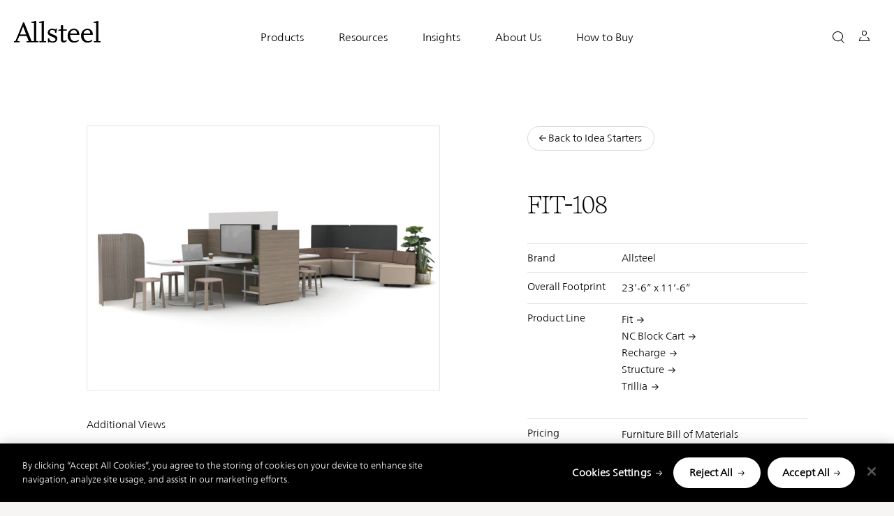

--- FILE ---
content_type: text/html; charset=UTF-8
request_url: https://www.allsteeloffice.com/design-resources/idea-starters/fit-108
body_size: 21335
content:
<!DOCTYPE html>
<html lang="en" dir="ltr" prefix="content: http://purl.org/rss/1.0/modules/content/  dc: http://purl.org/dc/terms/  foaf: http://xmlns.com/foaf/0.1/  og: http://ogp.me/ns#  rdfs: http://www.w3.org/2000/01/rdf-schema#  schema: http://schema.org/  sioc: http://rdfs.org/sioc/ns#  sioct: http://rdfs.org/sioc/types#  skos: http://www.w3.org/2004/02/skos/core#  xsd: http://www.w3.org/2001/XMLSchema# ">
  <head><script type="text/javascript">try { document.__defineGetter__("referrer",function(){return "";}); } catch (exception) {try {Object.defineProperties(document, {referrer:   { get: function() { return ""; } } } );} catch (exception) {} } </script>
    <meta charset="utf-8" />
<script>window.dataLayer = window.dataLayer || [];
  window.dataLayer.push({
    event: 'dataLayer-initialized',
    customerType: undefined,
    DXPGUID: undefined,
    entityName: undefined,
    loggedIn: 'no',
    magentoId: undefined,
    oracleIdentityManagerId: undefined,
    pageType: 'idea_starter',
    pageCategory: 'fit-108',
    pageTemplate: 'idea_starter',
    salesforceId: undefined,
    siteVersion: 'Drupal v10.4.9',
    userId: undefined,
  });</script>
<script>var digitalData = window.digitalData = window.digitalData || [];digitalData.push({"event":"pageView","page":{"pageName":"allsteel:design-resources:idea-starters:fit-108","pageUrl":"https://www.allsteeloffice.com/design-resources/idea-starters/fit-108","fullUrl":"https://www.allsteeloffice.com/design-resources/idea-starters/fit-108","hostName":"www.allsteeloffice.com","path":"/design-resources/idea-starters/fit-108","isTextilePage":"false","primaryCategory":"design-resources","subCategory1":"idea-starters","subCategory2":"fit-108","slug":"fit-108","fullSlug":"fit-108","referringHostName":"www.allsteeloffice.com","referringPageName":"allsteel:design-resources:idea-starters","referringUrl":"https://www.allsteeloffice.com/design-resources/idea-starters","fullReferringUrl":"https://www.allsteeloffice.com/design-resources/idea-starters?f%5B0%5D=space-type%3AHuddle"}})</script>
<meta name="description" content="FIT-108 Be Inspired with Idea Starters by Allsteel" />
<meta name="robots" content="index, follow" />
<link rel="canonical" href="https://www.allsteeloffice.com/design-resources/idea-starters/fit-108" />
<meta property="og:site_name" content="Allsteel" />
<meta property="og:type" content="Website" />
<meta property="og:url" content="https://www.allsteeloffice.com/design-resources/idea-starters/fit-108" />
<meta property="og:title" content="FIT-108" />
<meta property="og:description" content="FIT-108 Be Inspired with Idea Starters by Allsteel" />
<meta property="og:image" content="https://res.cloudinary.com/hni-corporation/image/upload/v1733919335/Allsteel/Idea%20Starters/IdeaStarters_FIT-108_RENDER_1.jpg" />
<meta name="twitter:card" content="summary_large_image" />
<meta name="twitter:site" content="@Allsteel" />
<meta name="twitter:description" content="Be Inspired with Idea Starters by Allsteel" />
<meta name="twitter:image" content="https://res.cloudinary.com/hni-corporation/image/upload/v1733919335/Allsteel/Idea%20Starters/IdeaStarters_FIT-108_RENDER_1.jpg" />
<meta name="facebook-domain-verification" content="jhuwjacft31texqmbr6pi5ugxtqdls" />
<meta name="Generator" content="Drupal 10 (https://www.drupal.org)" />
<meta name="MobileOptimized" content="width" />
<meta name="HandheldFriendly" content="true" />
<meta name="viewport" content="width=device-width, initial-scale=1.0" />
<script data-cfasync="false" type="text/javascript" id="vwoCode">window._vwo_code || (function () {
      var account_id=1113665,
      version=2.1,
      settings_tolerance=2000,
      hide_element='body',
      hide_element_style='opacity:0 !important;filter:alpha(opacity=0) !important;background:none !important;transition:none !important;',
      /* DO NOT EDIT BELOW THIS LINE */
      f=false,w=window,d=document,v=d.querySelector('#vwoCode'),cK='_vwo_'+account_id+'_settings',cc={};try{var c=JSON.parse(localStorage.getItem('_vwo_'+account_id+'_config'));cc=c&&typeof c==='object'?c:{}}catch(e){}var stT=cc.stT==='session'?w.sessionStorage:w.localStorage;code={nonce:v&&v.nonce,library_tolerance:function(){return typeof library_tolerance!=='undefined'?library_tolerance:undefined},settings_tolerance:function(){return cc.sT||settings_tolerance},hide_element_style:function(){return'{'+(cc.hES||hide_element_style)+'}'},hide_element:function(){if(performance.getEntriesByName('first-contentful-paint')[0]){return''}return typeof cc.hE==='string'?cc.hE:hide_element},getVersion:function(){return version},finish:function(e){if(!f){f=true;var t=d.getElementById('_vis_opt_path_hides');if(t)t.parentNode.removeChild(t);if(e)(new Image).src='https://dev.visualwebsiteoptimizer.com/ee.gif?a='+account_id+e}},finished:function(){return f},addScript:function(e){var t=d.createElement('script');t.type='text/javascript';if(e.src){t.src=e.src}else{t.text=e.text}v&&t.setAttribute('nonce',v.nonce);d.getElementsByTagName('head')[0].appendChild(t)},load:function(e,t){var n=this.getSettings(),i=d.createElement('script'),r=this;t=t||{};if(n){i.textContent=n;d.getElementsByTagName('head')[0].appendChild(i);if(!w.VWO||VWO.caE){stT.removeItem(cK);r.load(e)}}else{var o=new XMLHttpRequest;o.open('GET',e,true);o.withCredentials=!t.dSC;o.responseType=t.responseType||'text';o.onload=function(){if(t.onloadCb){return t.onloadCb(o,e)}if(o.status===200||o.status===304){_vwo_code.addScript({text:o.responseText})}else{_vwo_code.finish('&e=loading_failure:'+e)}};o.onerror=function(){if(t.onerrorCb){return t.onerrorCb(e)}_vwo_code.finish('&e=loading_failure:'+e)};o.send()}},getSettings:function(){try{var e=stT.getItem(cK);if(!e){return}e=JSON.parse(e);if(Date.now()>e.e){stT.removeItem(cK);return}return e.s}catch(e){return}},init:function(){if(d.URL.indexOf('__vwo_disable__')>-1)return;var e=this.settings_tolerance();w._vwo_settings_timer=setTimeout(function(){_vwo_code.finish();stT.removeItem(cK)},e);var t;if(this.hide_element()!=='body'){t=d.createElement('style');var n=this.hide_element(),i=n?n+this.hide_element_style():'',r=d.getElementsByTagName('head')[0];t.setAttribute('id','_vis_opt_path_hides');v&&t.setAttribute('nonce',v.nonce);t.setAttribute('type','text/css');if(t.styleSheet)t.styleSheet.cssText=i;else t.appendChild(d.createTextNode(i));r.appendChild(t)}else{t=d.getElementsByTagName('head')[0];var i=d.createElement('div');i.style.cssText='z-index: 2147483647 !important;position: fixed !important;left: 0 !important;top: 0 !important;width: 100% !important;height: 100% !important;background: white !important;display: block !important;';i.setAttribute('id','_vis_opt_path_hides');i.classList.add('_vis_hide_layer');t.parentNode.insertBefore(i,t.nextSibling)}var o=window._vis_opt_url||d.URL,s='https://dev.visualwebsiteoptimizer.com/j.php?a='+account_id+'&u='+encodeURIComponent(o)+'&vn='+version;if(w.location.search.indexOf('_vwo_xhr')!==-1){this.addScript({src:s})}else{this.load(s+'&x=true')}}};w._vwo_code=code;code.init();})();</script>
<script type="application/ld+json">{
    "@context": "https://schema.org",
    "@graph": [
        {
            "@type": "WebPage",
            "name": "FIT-108"
        },
        {
            "@id": "https://www.allsteeloffice.com/",
            "name": "Allsteel",
            "sameAs": [
                "https://www.pinterest.com/allsteel/",
                "https://www.facebook.com/AllsteelOffice",
                "https://www.facebook.com/AllsteelOffice",
                "https://www.linkedin.com/company/allsteel/",
                "https://twitter.com/allsteel",
                "https://www.youtube.com/user/allsteeloffice",
                "https://www.instagram.c"
            ],
            "@type": "Organization",
            "url": "https://www.allsteeloffice.com/design-resources/idea-starters/fit-108"
        },
        {
            "@type": "WebSite",
            "name": "Allsteel",
            "@id": "https://www.allsteeloffice.com/",
            "url": "https://www.allsteeloffice.com/"
        },
        {
            "@type": "Organization",
            "additionalType": "Organization",
            "name": "Allsteel",
            "url": "https://www.allsteeloffice.com/",
            "logo": {
                "@type": "ImageObject",
                "url": "https://www.allsteeloffice.com//themes/custom/asi_base/images/asi_logo.svg",
                "width": "124",
                "height": "31"
            }
        }
    ]
}</script>
<meta http-equiv="ImageToolbar" content="false" />
<link rel="icon" href="/themes/custom/asi_base/favicon.ico" type="image/vnd.microsoft.icon" />

    <title>FIT-108 | Allsteel</title>
              <!-- OneTrust Cookies Consent Notice start for Prod allsteeloffice.com -->
      <!-- Defer script until after content renders -->
      <script class="allsteel-one-trust-cookie-script"  type="text/javascript" src="https://cdn.cookielaw.org/consent/7d5e4844-8d0c-414f-8e1f-77d65b32b6c3/OtAutoBlock.js" ></script>
      <script class="allsteel-one-trust-cookie-script"  src="https://cdn.cookielaw.org/scripttemplates/otSDKStub.js"  type="text/javascript" charset="UTF-8" data-domain-script="7d5e4844-8d0c-414f-8e1f-77d65b32b6c3" ></script>
      <!-- OneTrust Cookies Consent Notice end for Prod allsteeloffice.com -->
    
    <link rel="stylesheet" media="all" href="/sites/default/files/css/css_VTtgAHgUAsy014H4DGzLCXCbUWuBsLB3JjlVBDaoecU.css?delta=0&amp;language=en&amp;theme=asi_base&amp;include=[base64]" />
<link rel="stylesheet" media="all" href="/sites/default/files/css/css_OECJnLqjIyu1jPfm96N9wcMt-2NqUwUZJWbOnu7erPY.css?delta=1&amp;language=en&amp;theme=asi_base&amp;include=[base64]" />
<link rel="stylesheet" media="all" href="/sites/default/files/asset_injector/css/release_levin_apple_system_blue_override-357421f30b8e54f099637aea2ee5f479.css?t8vcbj" />
<link rel="stylesheet" media="all" href="/sites/default/files/asset_injector/css/release_levin_available_on_x_button_fix-1519919cdac7b3faf241e1e12c99057c.css?t8vcbj" />
<link rel="stylesheet" media="all" href="/sites/default/files/css/css_iteKwdcL74c7T48sgvQgz9yUpBIYchiKJcY0HtPdsaU.css?delta=4&amp;language=en&amp;theme=asi_base&amp;include=[base64]" />

    <script type="application/json" data-drupal-selector="drupal-settings-json">{"path":{"baseUrl":"\/","pathPrefix":"","currentPath":"node\/663116","currentPathIsAdmin":false,"isFront":false,"currentLanguage":"en","pathToConfigurator":"modules\/custom\/asi_configurator"},"pluralDelimiter":"\u0003","suppressDeprecationErrors":true,"ajaxPageState":{"libraries":"[base64]","theme":"asi_base","theme_token":null},"ajaxTrustedUrl":{"form_action_p_pvdeGsVG5zNF_XLGPTvYSKCf43t8qZYSwcfZl2uzM":true,"\/design-resources\/idea-starters\/fit-108?ajax_form=1":true},"gtag":{"tagId":"","consentMode":false,"otherIds":[],"events":[],"additionalConfigInfo":[]},"gtm":{"tagId":null,"settings":{"data_layer":"dataLayer","include_classes":false,"allowlist_classes":"","blocklist_classes":"","include_environment":false,"environment_id":"","environment_token":""},"tagIds":["GTM-MF5XDSG"]},"asiApp":{"baseUrl":"https:\/\/www.allsteeloffice.com"},"allsteel_redirect":{"allsteel_redirect_path":"\/design-resources\/top-search-results"},"acquiasearch":{"top_results_path":"\/\/design-resources\/top-search-results"},"matchTopResultsPath":"\/\/design-resources\/top-search-results","matchideastarterPath":"\/design-resources\/idea-starters","cet":0,"acquia_search_urls":{"idea_starters":"\/design-resources\/idea-starters"},"scroll_limit":10,"bu":{"_core":{"default_config_hash":"hHRgRa8uaUJPBEvzD2uaerY4Z9xdbV4glRDRNp8euEE"},"notify_ie":11,"notify_firefox":52,"notify_opera":45,"notify_safari":5,"notify_chrome":58,"insecure":true,"unsupported":false,"mobile":true,"visibility_type":"hide","visibility_pages":"admin\/*","source":"\/\/browser-update.org\/update.min.js","show_source":"","position":"top","text_override":"Your web browser {brow_name} is no longer supported. Please upgrade your browser or use a different browser such as \u003Ca target= \u0022_blank\u0022 href = \u0022https:\/\/www.google.com\/chrome\u0022\u003E Chrome\u003C\/a\u003E , \u003Ca target= \u0022_blank\u0022 href = \u0022https:\/\/www.mozilla.org\/en-US\/firefox\/new\u0022\u003E Firefox\u003C\/a\u003E, \u003Ca target= \u0022_blank\u0022 href = \u0022https:\/\/www.microsoft.com\/en-us\/edge\u0022\u003E Edge\u003C\/a\u003E, \u003Ca target= \u0022_blank\u0022 href = \u0022https:\/\/www.apple.com\/osx\u0022\u003E Safari\u003C\/a\u003E for the best experience on the site.","reminder":null,"reminder_closed":null,"new_window":true,"url":"","no_close":true,"test_mode":false},"clientside_validation_jquery":{"validate_all_ajax_forms":2,"force_validate_on_blur":true,"force_html5_validation":false,"messages":{"required":"This field is required.","remote":"Please fix this field.","email":"Please enter a valid email address.","url":"Please enter a valid URL.","date":"Please enter a valid date.","dateISO":"Please enter a valid date (ISO).","number":"Please enter a valid number.","digits":"Please enter only digits.","equalTo":"Please enter the same value again.","maxlength":"Please enter no more than {0} characters.","minlength":"Please enter at least {0} characters.","rangelength":"Please enter a value between {0} and {1} characters long.","range":"Please enter a value between {0} and {1}.","max":"Please enter a value less than or equal to {0}.","min":"Please enter a value greater than or equal to {0}.","step":"Please enter a multiple of {0}."}},"dataLayer":{"defaultLang":"en","languages":{"en":{"id":"en","name":"English","direction":"ltr","weight":0}}},"hni_chatbot":{"user_data":{"is_authenticated":false,"dxp_guid":""}},"improved_multi_select":{"selectors":["form#taxonomy-term-auth-permission-groups-form select#edit-field-auth-customer-name","form#taxonomy-term-auth-permission-groups-form select#edit-field-auth-comm-attributes","form#taxonomy-term-auth-permission-groups-form select#edit-field-auth-dealer-roles","form#taxonomy-term-auth-permission-groups-form select#edit-field-auth-dealer-partner","form#taxonomy-term-auth-permission-groups-form select#edit-field-auth-user-roles","form#taxonomy-term-auth-permission-groups-form select#edit-field-auth-user-attributes","form#media-cloudinary-media-asset-edit-form select#edit-field-auth-permission-groups","form#media-cloudinary-media-asset-add-form select#edit-field-auth-permission-groups","form#node-faq-form select#edit-field-permission-groups","form#node-faq-edit-form select#edit-field-permission-groups","form#node-insight-form select#edit-field-permission-groups","form#node-insight-edit-form select#edit-field-permission-groups","form#node-component-page-form select#edit-field-permission-groups","form#node-component-page-edit-form select#edit-field-permission-groups","form#node-finishes-form select#edit-field-permission-groups","form#node-finishes-edit-form select#edit-field-permission-groups","form#node-design-symbols-form select#edit-field-permission-groups","form#node-design-symbols-edit-form select#edit-field-permission-groups","form#node-idea-starter-form select#edit-field-permission-groups","form#node-idea-starter-edit-form select#edit-field-permission-groups","form#node-inspiration-form select#edit-field-permission-groups","form#node-inspiration-edit-form select#edit-field-permission-groups","form#node-designer-and-partner-form select#edit-field-permission-groups","form#node-designer-and-partner-edit-form select#edit-field-permission-groups","form#node-configurator-product-form select#edit-field-permission-groups","form#node-configurator-product-edit-form select#edit-field-permission-groups","form#node-client-story-page-form select#edit-field-permission-groups","form#node-client-story-page-edit-form select#edit-field-permission-groups","form#node-product-list-detail-form select#edit-field-permission-groups","form#node-product-list-detail-edit-form select#edit-field-permission-groups","form#node-product-details-form select#edit-field-permission-groups","form#node-product-details-edit-form select#edit-field-permission-groups","form#node-literature-form select#edit-field-permission-groups","form#node-literature-edit-form select#edit-field-permission-groups","form#node-brand-partners-edit-form select#edit-field-permission-groups","form#node-contract-detail-edit-form select#edit-field-permission-groups","form#node-government-contract-detail-edit-form select#edit-field-permission-groups","form#node-showroom-edit-form select#edit-field-permission-groups","form#node-media-edit-form select#edit-field-permission-groups","form#node-homepage-edit-form .field-group-tab.restricted_assets_wrapper .field--name-field-permission-groups select",".paragraph-type--content-section-components .field-group-tab .details-wrapper .form-element--type-select-multiple","form#node-component-page-edit-form select.form-element--type-select-multiple[name^=\u0027field_main_content\u0027]","form#node-idea-starter-edit-form .detail-section .form-element--type-select-multiple","form#node-idea-starter-form .detail-section .form-element--type-select-multiple","form#node-links-edit-form select#edit-field-permission-groups","form#node-permissioned-content-tile-edit-form select#edit-field-permission-groups","form#node-permissioned-content-tile-form select#edit-field-permission-groups"],"filtertype":"partial","placeholder_text":"","orderable":false,"js_regex":false,"groupresetfilter":false,"remove_required_attr":false,"buttontext_add":"\u003E Add","buttontext_addall":"\u00bb Add all","buttontext_del":"\u003C Remove","buttontext_delall":"\u00ab Remove all","buttontext_moveup":"Move up","buttontext_movedown":"Move down"},"vwo":{"id":1113665,"timeout_setting":2000,"usejquery":"true","testnull":null},"data":{"extlink":{"extTarget":true,"extTargetAppendNewWindowDisplay":true,"extTargetAppendNewWindowLabel":"(opens in a new window)","extTargetNoOverride":false,"extNofollow":false,"extTitleNoOverride":false,"extNoreferrer":false,"extFollowNoOverride":false,"extClass":"0","extLabel":"(link is external)","extImgClass":false,"extSubdomains":true,"extExclude":"","extInclude":"","extCssExclude":"","extCssInclude":"","extCssExplicit":"","extAlert":false,"extAlertText":"This link will take you to an external web site. We are not responsible for their content.","extHideIcons":false,"mailtoClass":"0","telClass":"","mailtoLabel":"(link sends email)","telLabel":"(link is a phone number)","extUseFontAwesome":false,"extIconPlacement":"append","extPreventOrphan":false,"extFaLinkClasses":"fa fa-external-link","extFaMailtoClasses":"fa fa-envelope-o","extAdditionalLinkClasses":"","extAdditionalMailtoClasses":"","extAdditionalTelClasses":"","extFaTelClasses":"fa fa-phone","allowedDomains":null,"extExcludeNoreferrer":""}},"buy_button_label":"Buy Now","hni_cloudinary_media_library":{"uriPath":"\/hni_cloudinary\/asset","accountCredentials":"","authenticationSignature":"","timestamp":1768943551,"triggerId":"media-library-test"},"ajax":{"edit-actions-submit":{"callback":"::submitAjaxForm","event":"click","effect":"fade","speed":500,"progress":{"type":"throbber","message":""},"disable-refocus":true,"url":"\/design-resources\/idea-starters\/fit-108?ajax_form=1","httpMethod":"POST","dialogType":"ajax","submit":{"_triggering_element_name":"op","_triggering_element_value":"Submit"}}},"protected_node_id":"663116","color_listing_pageurl":"https:\/\/www.allsteeloffice.com\/design-resources\/surface-materials\/textiles","dtmSearchData":{"event":"searchPerformed","searchTerm":"","suggestedTerm":"","keywordSearch":"false","searchType":"no results returned","searchResults":"0","resultsPage":"","resultsTab":"","facetCategory":"","facetSubCategory":"","facetItem":""},"isAdmin":0,"asi_multi_nav_dxp_guid":0,"onetrust_additional_cookies":{"C0002":{"exactMatches":["_ce.clock_data","_ce.s","_CEFT","s_sq"],"regexPatterns":["^_ce","^_ga","^cebs"]},"C0003":{"exactMatches":["_pin_unauth","___utmvc"],"regexPatterns":["^_pin_","^hni_","^hon_","^asi"]},"C0004":{"exactMatches":["__ar_v4","_vwo_ds","_vwo_sn","_fbp","_fbc"],"regexPatterns":["^__adroll","^__ar_v","^_vwo_uuid","^_vis_","^visitor_id"]},"C0005":{"exactMatches":["_pinterest_ct_ua"],"regexPatterns":["^_pinterest_"]}},"is_onetrust_additional_cleanup":1,"hni_analytics":{"configuration":{"woopra":{"enabled":0,"domain":""}}},"csp":{"nonce":"dvw4vnjwV5WKw5SNpmZA2w"},"user":{"uid":0,"permissionsHash":"6e916ef948ef789f1fca951f7bbc769749d84e1b3de29ab5c5751d1a700c5398"}}</script>
<script src="/sites/default/files/js/js_p2MZIfAHomBQLFe8O8bFhlu6BucP0pU7KgM_kCbRqm0.js?scope=header&amp;delta=0&amp;language=en&amp;theme=asi_base&amp;include=[base64]"></script>
<script src="/modules/contrib/google_tag/js/gtag.js?t8vcbj"></script>
<script src="/modules/contrib/google_tag/js/gtm.js?t8vcbj"></script>

    <link href="https://res.cloudinary.com" rel="preconnect">
    <link href="https://res.cloudinary.com" rel="dns-prefetch">
  </head>
  <body class="role-anonymous lang-en section-design-resources guest-user path-node page-node-type-idea-starter">
              <div class="onetrust-cleanup-loaded"></div>
      
        
        <div id="multinav-header" class="allsteel"></div>
    <noscript><iframe src="https://www.googletagmanager.com/ns.html?id=GTM-MF5XDSG"
                  height="0" width="0" style="display:none;visibility:hidden"></iframe></noscript>

    <a href="#main-content" class="visually-hidden focusable skip-link">
      Skip to main content
    </a>
      <div class="dialog-off-canvas-main-canvas" data-off-canvas-main-canvas>
    
<div class="off-canvas-wrapper">
        <h1 class="visually-hidden seo-title title-data">FIT-108</h1>
        <div class="inner-wrap off-canvas-wrapper-inner" id="inner-wrap" data-off-canvas-wrapper>
        <div class="off-canvas-content" data-off-canvas-content>
          <div class="oc-push" id="oc-container" data-toggler=".open">
                          <header class="site-header js-scroll-nav nav-down" role="banner" aria-label="Site header">
                <!-- Header - Start -->
<!-- Tools Banner Header Content - Starts -->
<div class="hni-workplace-furnishing-tools" id="hni-workplace-furnishing-tools" data-d="0" data-f="1">
    </div>
<!-- Tools Banner Header Content - Ends -->

  <div class="header-container row asi-header-wrapper multinav-off" data-d="0">

  <div class="js-scroll-nav-desktop">
  <div class="column small-6 large-2 header-logo text-right">
        <div>
    <div id="block-sitebranding" class="block-sitebranding block__wrapper">
  
    
        <a href="/" rel="Allsteel" title="Allsteel" hreflang="en">
      <img src="/themes/custom/asi_base/images/asi_logo.svg" alt="Allsteel" title="Allsteel" loading="eager">
    </a>
      
</div>

  </div>

    </div>
    <div class="column small-6 large-8 large-push-2 header-menu oc-nav">
      <div class="oc-nav-toggle hide-for-large">
        <a class="mobile-menu-btn" data-toggle="oc-container" role="button" aria-label="Select to Open Menu"></a>
      </div>
            <a class="search-icon hide-for-large" data-toggle="search-container"></a>
      <a class="close-icon hide-for-large" data-toggle="search-container" style="display: none"></a>
      
              <div class="oc-profile block-asi-base-profile-menu">
          <div class="oc-profile-toggle hide-for-large">
            <a class="profile-icon-mobile" data-toggle="profile-container" aria-expanded="false" aria-controls="profile-container"></a>
          </div>
          <div class="oc-nav-profile hide-for-large" id="profile-container" data-toggler=".open">
            <div class="asi-profile-menu-container">
  

<div class="account-menu-container"
     data-dname=""
     data-aname=""
     data-fname=""
     data-lname=""
     data-mail="">
          <ul class="account-menu not-logged-in-wrapper">
        <li class="show-for-large"><b>Account Login</b></li>
        <li><a href="/dealer-login" class="cta-text">Sign In</a></li>
        <li><a href="https://mfa.hnicorp.com/SecureAuth17/" class="cta-text">Forgot Password</a></li>
        <li class="show-for-large">&nbsp;</li>
        <li class="show-for-large"><b>Sign Up</b></li>
        <li class="show-for-large">Create an account now to favorite items, create custom folders, and access additional resources.</li>
        <li><a href="https://partners.hnicorp.com/allsteelregister" class="cta-text">Create Account</a></li>
      </ul>
  
  </div>
</div>
          </div>
        </div>
      
      <a class="cart-icon hide-for-large" id="ao-custom-cart" data-toggle="cart-container" aria-expanded="false" aria-controls="cart-container" style="display: none;" href="/request-quote"></a>
      <div class="oc-nav-menu">
          <div>
    <nav aria-labelledby="block-asi-base-main-menu-menu" id="block-asi-base-main-menu" class="block-asi-base-main-menu">
            
  <h2 class="block-title visually-hidden" id="block-asi-base-main-menu-menu" aria-hidden="true" >Main navigation</h2>
  

        


                        <ul class="menu vertical large-horizontal level-2" data-responsive-menu="drilldown large-dropdown" aria-labelledby="block-asi-base-main-menu-menu">
                                          
      <li class="default has-submenu menu-item--expanded menu-has-image" class="level1-li">
                
        
        
                              <div class="menu-image show-for-large"></div>
                                <a href="#" class="hide-for-large menu1heading">Products</a>
                                   <button aria-expanded="false" aria-controls="products-submenu" class="menu-heading show-for-large">
            <span class="mobile-drilldown">Products</span>
          </button>
                              
                                        <ul class="menu"  id="products-submenu" >
                                          
      <li class="default has-submenu menu-item--expanded menu-has-image" class="level1-li">
                
        
        
                              <div class="menu-image show-for-large"></div>
                                <a href="#" class="hide-for-large">Seating</a>
                                   <h2 class="menu-heading show-for-large">
            <span class="mobile-drilldown">Seating</span>
          </h2>
                            
                                        <ul class="menu" >
                                          
      <li class="default menu-has-image" class="level1-li">
                
        
        
                  <a href="/products/seating/task-chairs" class="default menu-has-image" data-drupal-link-system-path="node/220316">Task Chairs</a>
        
                           </li>
                                           
      <li class="default menu-has-image" class="level1-li">
                
        
        
                  <a href="/products/seating/conference-chairs" class="default menu-has-image" data-drupal-link-system-path="node/220546">Conference Chairs</a>
        
                           </li>
                                           
      <li class="default menu-has-image" class="level1-li">
                
        
        
                  <a href="/products/seating/side-chairs" class="default menu-has-image" data-drupal-link-system-path="node/221776">Side Chairs</a>
        
                           </li>
                                           
      <li class="default menu-has-image" class="level1-li">
                
        
        
                  <a href="/products/seating/stools" class="default menu-has-image" data-drupal-link-system-path="node/222576">Stools</a>
        
                           </li>
                                           
      <li class="default menu-has-image" class="level1-li">
                
        
        
                  <a href="/products/seating/lounge" class="default menu-has-image" data-drupal-link-system-path="node/223766">Lounge</a>
        
                           </li>
                                           
      <li class="default menu-has-image" class="level1-li">
                
        
        
                  <a href="/products/seating" class="default menu-has-image" data-drupal-link-system-path="node/220311">All Seating</a>
        
                           </li>
                         </li>
        </ul>


                                     </li>
                                           
      <li class="default has-submenu menu-item--expanded menu-has-image" class="level1-li">
                
        
        
                              <div class="menu-image show-for-large"></div>
                                <a href="#" class="hide-for-large">Workspaces</a>
                                   <h2 class="menu-heading show-for-large">
            <span class="mobile-drilldown">Workspaces</span>
          </h2>
                            
                                        <ul class="menu" >
                                          
      <li class="default menu-has-image" class="level1-li">
                
        
        
                  <a href="/products/workspaces/desking" class="default menu-has-image" data-drupal-link-system-path="node/293861">Desking</a>
        
                           </li>
                                           
      <li class="default menu-has-image" class="level1-li">
                
        
        
                  <a href="/products/workspaces/benching" class="default menu-has-image" data-drupal-link-system-path="node/293856">Benching</a>
        
                           </li>
                                           
      <li class="default menu-has-image" class="level1-li">
                
        
        
                  <a href="/products/workspaces/panels" class="default menu-has-image" data-drupal-link-system-path="node/293851">Panels</a>
        
                           </li>
                                           
      <li class="default menu-has-image" class="level1-li">
                
        
        
                  <a href="/products/workspaces/private-office" class="default menu-has-image" data-drupal-link-system-path="node/293846">Private Office</a>
        
                           </li>
                                           
      <li class="default menu-has-image" class="level1-li">
                
        
        
                  <a href="/products/workspaces/reception" class="default menu-has-image" data-drupal-link-system-path="node/748091">Reception</a>
        
                           </li>
                                           
      <li class="default menu-has-image" class="level1-li">
                
        
        
                  <a href="/products/workspaces" class="default menu-has-image" data-drupal-link-system-path="node/293841">All Workspaces</a>
        
                           </li>
                         </li>
        </ul>


                                     </li>
                                           
      <li class="default has-submenu menu-item--expanded menu-has-image" class="level1-li">
                
        
        
                              <div class="menu-image show-for-large"></div>
                                <a href="#" class="hide-for-large">Storage</a>
                                   <h2 class="menu-heading show-for-large">
            <span class="mobile-drilldown">Storage</span>
          </h2>
                            
                                        <ul class="menu" >
                                          
      <li class="default menu-has-image" class="level1-li">
                
        
        
                  <a href="/products/storage/lateral-files-and-peds" class="default menu-has-image" data-drupal-link-system-path="node/293916">Lateral Files &amp; Peds</a>
        
                           </li>
                                           
      <li class="default menu-has-image" class="level1-li">
                
        
        
                  <a href="/products/storage/bookcase-and-credenza" class="default menu-has-image" data-drupal-link-system-path="node/293911">Bookcases &amp; Credenzas</a>
        
                           </li>
                                           
      <li class="default menu-has-image" class="level1-li">
                
        
        
                  <a href="/products/storage/lockers-and-towers" class="default menu-has-image" data-drupal-link-system-path="node/293906">Lockers &amp; Towers</a>
        
                           </li>
                                           
      <li class="default menu-has-image" class="level1-li">
                
        
        
                  <a href="/products/storage/shelves-and-bins" class="default menu-has-image" data-drupal-link-system-path="node/293901">Shelves &amp; Bins</a>
        
                           </li>
                                           
      <li class="default menu-has-image" class="level1-li">
                
        
        
                  <a href="/products/storage" class="default menu-has-image" data-drupal-link-system-path="node/293896">All Storage</a>
        
                           </li>
                         </li>
        </ul>


                                     </li>
                                           
      <li class="default has-submenu menu-item--expanded menu-has-image" class="level1-li">
                
        
        
                              <div class="menu-image show-for-large"></div>
                                <a href="#" class="hide-for-large">Tables</a>
                                   <h2 class="menu-heading show-for-large">
            <span class="mobile-drilldown">Tables</span>
          </h2>
                            
                                        <ul class="menu" >
                                          
      <li class="default menu-has-image" class="level1-li">
                
        
        
                  <a href="/products/tables/height-adjustable" class="default menu-has-image" data-drupal-link-system-path="node/293891">Height-Adjustable</a>
        
                           </li>
                                           
      <li class="default menu-has-image" class="level1-li">
                
        
        
                  <a href="/products/tables/conference" class="default menu-has-image" data-drupal-link-system-path="node/293886">Conference</a>
        
                           </li>
                                           
      <li class="default menu-has-image" class="level1-li">
                
        
        
                  <a href="/products/tables/collaborative" class="default menu-has-image" data-drupal-link-system-path="node/293881">Collaborative</a>
        
                           </li>
                                           
      <li class="default menu-has-image" class="level1-li">
                
        
        
                  <a href="/products/tables/training" class="default menu-has-image" data-drupal-link-system-path="node/293876">Training</a>
        
                           </li>
                                           
      <li class="default menu-has-image" class="level1-li">
                
        
        
                  <a href="/products/tables/occasional-and-side" class="default menu-has-image" data-drupal-link-system-path="node/293871">Occasional &amp; Side</a>
        
                           </li>
                                           
      <li class="default menu-has-image" class="level1-li">
                
        
        
                  <a href="/products/tables/cafe" class="default menu-has-image" data-drupal-link-system-path="node/293981">Café </a>
        
                           </li>
                                           
      <li class="default menu-has-image" class="level1-li">
                
        
        
                  <a href="/products/tables" class="default menu-has-image" data-drupal-link-system-path="node/293866">All Tables</a>
        
                           </li>
                         </li>
        </ul>


                                     </li>
                                           
      <li class="default has-submenu menu-item--expanded menu-has-image" class="level1-li">
                
        
        
                              <div class="menu-image show-for-large"></div>
                                <a href="#" class="hide-for-large">Architectural</a>
                                   <h2 class="menu-heading show-for-large">
            <span class="mobile-drilldown">Architectural</span>
          </h2>
                            
                                        <ul class="menu" >
                                          
      <li class="default menu-has-image" class="level1-li">
                
        
        
                  <a href="/architectural-products" class="default menu-has-image" data-drupal-link-system-path="node/745676">Architectural Products</a>
        
                           </li>
                                           
      <li class="default menu-has-image" class="level1-li">
                
        
        
                  <a href="/products/architectural/screens-and-dividers" class="default menu-has-image" data-drupal-link-system-path="node/293926">Screens &amp; Dividers</a>
        
                           </li>
                                           
      <li class="default menu-has-image" class="level1-li">
                
        
        
                  <a href="/products/architectural/acoustics" title="Sound Absorption" class="default menu-has-image" data-drupal-link-system-path="node/458726">Acoustics</a>
        
                           </li>
                                           
      <li class="default menu-has-image" class="level1-li">
                
        
        
                  <a href="/products/architectural" class="default menu-has-image" data-drupal-link-system-path="node/293921">All Architectural</a>
        
                           </li>
                         </li>
        </ul>


                                     </li>
                                           
      <li class="default has-submenu menu-item--expanded menu-has-image" class="level1-li">
                
        
        
                              <div class="menu-image show-for-large"></div>
                                <a href="#" class="hide-for-large">Accessories</a>
                                   <h2 class="menu-heading show-for-large">
            <span class="mobile-drilldown">Accessories</span>
          </h2>
                            
                                        <ul class="menu" >
                                          
      <li class="default menu-has-image" class="level1-li">
                
        
        
                  <a href="/products/accessories/lighting" class="default menu-has-image" data-drupal-link-system-path="node/293971">Lighting</a>
        
                           </li>
                                           
      <li class="default menu-has-image" class="level1-li">
                
        
        
                  <a href="/products/accessories/technology-support" class="default menu-has-image" data-drupal-link-system-path="node/293976">Technology Support</a>
        
                           </li>
                                           
      <li class="default menu-has-image" class="level1-li">
                
        
        
                  <a href="/products/accessories/collaborative-boards" class="default menu-has-image" data-drupal-link-system-path="node/293966">Collaborative Boards</a>
        
                           </li>
                                           
      <li class="default menu-has-image" class="level1-li">
                
        
        
                  <a href="/products/accessories/recycle-and-waste-management" class="default menu-has-image" data-drupal-link-system-path="node/293961">Recycle &amp; Waste Management </a>
        
                           </li>
                                           
      <li class="default menu-has-image" class="level1-li">
                
        
        
                  <a href="/products/accessories/organization-and-decor" class="default menu-has-image" data-drupal-link-system-path="node/293956">Organization &amp; Décor</a>
        
                           </li>
                                           
      <li class="default menu-has-image" class="level1-li">
                
        
        
                  <a href="/products/accessories/power-access?category=Power%20%26%20Wire%20Management" class="default menu-has-image" data-drupal-link-query="{&quot;category&quot;:&quot;Power \u0026 Wire Management&quot;}" data-drupal-link-system-path="node/293951">Power &amp; Wire Management</a>
        
                           </li>
                                           
      <li class="default menu-has-image" class="level1-li">
                
        
        
                  <a href="/products/accessories" class="default menu-has-image" data-drupal-link-system-path="node/293941">All Accessories</a>
        
                           </li>
                         </li>
        </ul>


                                     </li>
                         </li>
        </ul>


                                     </li>
                                           
      <li class="default has-submenu menu-item--expanded menu-has-image" class="level1-li">
                
        
        
                              <div class="menu-image show-for-large"></div>
                                <a href="#" class="hide-for-large menu1heading">Resources</a>
                                   <button aria-expanded="false" aria-controls="resources-submenu" class="menu-heading show-for-large">
            <span>Resources</span>
          </button>
                              
                                        <ul class="menu"  id="resources-submenu" >
                                                        
      <li class="default has-submenu menu-item--expanded menu-item--active-trail menu-has-image" class="level1-li">
                
        
        
                              <div class="menu-image show-for-large"></div>
                                <a href="#" class="hide-for-large">Design</a>
                                   <h2 class="menu-heading show-for-large">
            <span class="mobile-drilldown">Design</span>
          </h2>
                            
                                        <ul class="menu" >
                                                        
      <li class="default menu-item--active-trail menu-has-image" class="level1-li">
                
        
        
                  <a href="/design-resources/idea-starters" class="default menu-item--active-trail menu-has-image" data-drupal-link-system-path="design-resources/idea-starters">Idea Starters</a>
        
                           </li>
                                           
      <li class="default menu-has-image" class="level1-li">
                
        
        
                  <a href="/design-resource/textiles-and-finishes" class="default menu-has-image" data-drupal-link-system-path="node/733551">Textiles &amp; Finishes</a>
        
                           </li>
                                           
      <li class="default menu-has-image" class="level1-li">
                
        
        
                  <a href="/design-resources/resources/2d-3d-models" class="default menu-has-image" data-drupal-link-system-path="design-resources/resources/2d-3d-models">2D/3D Models</a>
        
                           </li>
                                           
      <li class="default menu-has-image" class="level1-li">
                
        
        
                  <a href="/design-resources/images-videos" class="default menu-has-image" data-drupal-link-system-path="design-resources/images-videos">Images &amp; Videos</a>
        
                           </li>
                                           
      <li class="default menu-has-image" class="level1-li">
                
        
        
                  <a href="/designers" class="default menu-has-image" data-drupal-link-system-path="designers">Designers</a>
        
                           </li>
                         </li>
        </ul>


                                     </li>
                                           
      <li class="default has-submenu menu-item--expanded menu-has-image" class="level1-li">
                
        
        
                              <div class="menu-image show-for-large"></div>
                                <a href="#" class="hide-for-large">Tools</a>
                                   <h2 class="menu-heading show-for-large">
            <span class="mobile-drilldown">Tools</span>
          </h2>
                            
                                        <ul class="menu" >
                                          
      <li class="default menu-has-image" class="level1-li">
                
        
        
                  <a href="/configurator" class="default menu-has-image" data-drupal-link-system-path="node/710726">Product Configurator</a>
        
                           </li>
                                           
      <li class="default menu-has-image" class="level1-li">
                
        
        
                  <a href="/design-resources/resources/literature" class="default menu-has-image" data-drupal-link-system-path="design-resources/resources/literature">Literature</a>
        
                           </li>
                                           
      <li class="default menu-has-image" class="level1-li">
                
        
        
                  <a href="/resources/price-lists" class="default menu-has-image" data-drupal-link-system-path="node/728821">View All Pricers</a>
        
                           </li>
                                           
      <li class="default menu-has-image" class="level1-li">
                
        
        
                  <a href="/price-per-sqft-calculator" class="default menu-has-image" data-drupal-link-system-path="price-per-sqft-calculator">Price per SQFT Calculator</a>
        
                           </li>
                         </li>
        </ul>


                                     </li>
                                           
      <li class="default has-submenu menu-item--expanded menu-has-image" class="level1-li">
                
        
        
                              <div class="menu-image show-for-large"></div>
                                <a href="#" class="hide-for-large">Inspiration</a>
                                   <h2 class="menu-heading show-for-large">
            <span class="mobile-drilldown">Inspiration</span>
          </h2>
                            
                                        <ul class="menu" >
                                          
      <li class="default menu-has-image" class="level1-li">
                
        
        
                  <a href="/doing-more" class="default menu-has-image" data-drupal-link-system-path="node/730956">Doing More</a>
        
                           </li>
                                           
      <li class="default menu-has-image" class="level1-li">
                
        
        
                  <a href="/curated-collection" class="default menu-has-image">Curated Collection</a>
        
                           </li>
                                           
      <li class="default menu-has-image" class="level1-li">
                
        
        
                  <a href="/tell-me-more" class="default menu-has-image" data-drupal-link-system-path="node/738041">Tell Me More Podcast</a>
        
                           </li>
                                           
      <li class="default menu-has-image" class="level1-li">
                
        
        
                  <a href="/more-magazine" class="default menu-has-image" data-drupal-link-system-path="node/753546">More Magazine</a>
        
                           </li>
                                           
      <li class="default menu-has-image" class="level1-li">
                
        
        
                  <a href="/spaces-inspiration/inspiration/social-collaborative" class="default menu-has-image" data-drupal-link-system-path="node/5736">Social Collaborative</a>
        
                           </li>
                                           
      <li class="default menu-has-image" class="level1-li">
                
        
        
                  <a href="/spaces-inspiration/client-stories/view-all" class="default menu-has-image" data-drupal-link-system-path="spaces-inspiration/client-stories/view-all">Client Spaces</a>
        
                           </li>
                         </li>
        </ul>


                                     </li>
                         </li>
        </ul>


                                     </li>
                                           
      <li class="default has-submenu menu-item--expanded menu-has-image" class="level1-li">
                
        
        
                              <div class="menu-image show-for-large"></div>
                                <a href="#" class="hide-for-large menu1heading">Insights</a>
                                   <button aria-expanded="false" aria-controls="insights-submenu" class="menu-heading show-for-large">
            <span>Insights</span>
          </button>
                              
                                        <ul class="menu"  id="insights-submenu" >
                                          
      <li class="default has-submenu menu-item--expanded menu-has-image" class="level1-li">
                
        
        
                              <div class="menu-image show-for-large"></div>
                                <a href="#" class="hide-for-large">Markets</a>
                                   <h2 class="menu-heading show-for-large">
            <span class="mobile-drilldown">Markets</span>
          </h2>
                            
                                        <ul class="menu" >
                                          
      <li class="default menu-has-image" class="level1-li">
                
        
        
                  <a href="/spaces-inspiration/markets/government" class="default menu-has-image" data-drupal-link-system-path="node/8921">Government</a>
        
                           </li>
                                           
      <li class="default menu-has-image" class="level1-li">
                
        
        
                  <a href="/spaces-inspiration/markets/education" class="default menu-has-image" data-drupal-link-system-path="node/5546">Higher Education</a>
        
                           </li>
                                           
      <li class="default menu-has-image" class="level1-li">
                
        
        
                  <a href="/spaces-inspiration/inspiration/commercial-real-estate" class="default menu-has-image" data-drupal-link-system-path="node/9006">Commercial Real Estate</a>
        
                           </li>
                                           
      <li class="default menu-has-image" class="level1-li">
                
        
        
                  <a href="/legal-services" class="default menu-has-image">Professional Services</a>
        
                           </li>
                                           
      <li class="default menu-has-image" class="level1-li">
                
        
        
                  <a href="/spaces-inspiration/markets/life-science" class="default menu-has-image" data-drupal-link-system-path="node/12431">Life Sciences</a>
        
                           </li>
                                           
      <li class="default menu-has-image" class="level1-li">
                
        
        
                  <a href="/spaces-inspiration/markets/healthcare" class="default menu-has-image" data-drupal-link-system-path="node/9181">Healthcare</a>
        
                           </li>
                         </li>
        </ul>


                                     </li>
                                           
      <li class="default has-submenu menu-item--expanded menu-has-image" class="level1-li">
                
        
        
                              <div class="menu-image show-for-large"></div>
                                <a href="#" class="hide-for-large">Workplace</a>
                                   <h2 class="menu-heading show-for-large">
            <span class="mobile-drilldown">Workplace</span>
          </h2>
                            
                                        <ul class="menu" >
                                          
      <li class="default menu-has-image" class="level1-li">
                
        
        
                  <a href="/insights" class="default menu-has-image" data-drupal-link-system-path="node/752756">View All Insights</a>
        
                           </li>
                                           
      <li class="default menu-has-image" class="level1-li">
                
        
        
                  <a href="/intentional-office" class="default menu-has-image" data-drupal-link-system-path="node/734171">Intentional Office</a>
        
                           </li>
                                           
      <li class="default menu-has-image" class="level1-li">
                
        
        
                  <a href="/insights/digital-equity" class="default menu-has-image" data-drupal-link-system-path="node/729531">Digital Equity</a>
        
                           </li>
                                           
      <li class="default menu-has-image" class="level1-li">
                
        
        
                  <a href="/insights/living-in-beta" class="default menu-has-image" data-drupal-link-system-path="node/734146">Living in Beta</a>
        
                           </li>
                                           
      <li class="default menu-has-image" class="level1-li">
                
        
        
                  <a href="/insights/inclusive-design" class="default menu-has-image" data-drupal-link-system-path="node/718001">Inclusive Design</a>
        
                           </li>
                         </li>
        </ul>


                                     </li>
                                           
      <li class="image_right_4x3 menu-has-image" class="level1-li">
                
        
                  <div class="optional_right_rectangle_image">
                                        <span class="image_right_4x3_title">
                Creating an Intentional Culture
              </span>
                                      <div class="menu-image"><div class="field field-menu-link-content--field-menu-main-image field-name-field-menu-main-image field-type-cloudinary-entity-reference-item field-label-hidden">
    <div class="field-items">
          <div class="field-item">
    
    <div class="wrapper-image-overlay enable-bookmark-teaser public display-image-overlay " >
  
            <div class="field field-media--thumbnail field-name-thumbnail field-type-image field-label-hidden">
    <div class="field-items">
          <div class="field-item">

      <picture>
                                <!--[if IE 9]><video style="display: none;"><![endif]-->
                            <source srcset= "https://res.cloudinary.com/hni-corporation/image/upload/d_allsteel-fallback-image_jy84n9.jpg/f_auto,q_auto/w_220,c_fill,ar_4:3,f_auto/v1744221979/Allsteel/Images/Environment/Environment_LAShowroom_MeetandGreet_003.png 1x" media = "all and (min-width: 1201px)" type="image/png" />
                            <source srcset= "https://res.cloudinary.com/hni-corporation/image/upload/d_allsteel-fallback-image_jy84n9.jpg/f_auto,q_auto/w_220,c_fill,ar_4:3,f_auto/v1744221979/Allsteel/Images/Environment/Environment_LAShowroom_MeetandGreet_003.png 1x" media = "all and (min-width: 992px) and (max-width: 1200px)" type="image/png" />
                            <source srcset= "https://res.cloudinary.com/hni-corporation/image/upload/d_allsteel-fallback-image_jy84n9.jpg/f_auto,q_auto/w_220,c_fill,ar_4:3,f_auto/v1744221979/Allsteel/Images/Environment/Environment_LAShowroom_MeetandGreet_003.png 1x" media = "all and (min-width: 769px) and (max-width: 991px)" type="image/png" />
                            <source srcset= "https://res.cloudinary.com/hni-corporation/image/upload/d_allsteel-fallback-image_jy84n9.jpg/f_auto,q_auto/w_220,c_fill,ar_4:3,f_auto/v1744221979/Allsteel/Images/Environment/Environment_LAShowroom_MeetandGreet_003.png 1x" media = "all and (min-width: 577px) and (max-width: 768px)" type="image/png" />
                            <source srcset= "https://res.cloudinary.com/hni-corporation/image/upload/d_allsteel-fallback-image_jy84n9.jpg/f_auto,q_auto/w_220,c_fill,ar_4:3,f_auto/v1744221979/Allsteel/Images/Environment/Environment_LAShowroom_MeetandGreet_003.png 1x" media = "all and (min-width: 376px) and (max-width: 576px)" type="image/png" />
                            <source srcset= "https://res.cloudinary.com/hni-corporation/image/upload/d_allsteel-fallback-image_jy84n9.jpg/f_auto,q_auto/w_220,c_fill,ar_4:3,f_auto/v1744221979/Allsteel/Images/Environment/Environment_LAShowroom_MeetandGreet_003.png 1x" media = "all and (max-width: 375px)" type="image/png" />
                        <!--[if IE 9]></video><![endif]-->
                        <img data-mid="157286" src="https://res.cloudinary.com/hni-corporation/image/upload/d_allsteel-fallback-image_jy84n9.jpg/f_auto,q_auto/v1744221979/Allsteel/Images/Environment/Environment_LAShowroom_MeetandGreet_003.png" alt="Corral Logger and HBF Bao Lounge Seating" typeof="foaf:Image" loading="lazy" />

    </picture>


</div>
      </div>
</div>

            <input type=checkbox class="toggle-image-details">
    <label class="toggle-image-details-label"  tabindex="0"></label>
    <div class="image-overlay public">
      <div class="social-shared-link">
        <ul class="menu">
                                                    <li class="download-item">
              <div class="js-href-click download-icon" role="button" aria-label="Download Image" data-js-href="https://res.cloudinary.com/hni-corporation/image/upload/fl_attachment,fl_attachment/d_allsteel-fallback-image_jy84n9.jpg/t_dl_medium/v1744221979/Allsteel/Images/Environment/Environment_LAShowroom_MeetandGreet_003.png" download="Environment_LAShowroom_MeetandGreet_003.png" target="_self">&nbsp;</div>
            </li>
                                          <li class="menu-item social-link social-share-link">
  <div class='js-href-click' data-js-href="https://pinterest.com/pin/create/link/?url= https://www.allsteeloffice.com/design-resources/idea-starters/fit-108&media=https://res.cloudinary.com/hni-corporation/image/upload/d_allsteel-fallback-image_jy84n9.jpg/t_dl_medium/v1744221979/Allsteel/Images/Environment/Environment_LAShowroom_MeetandGreet_003.png&description=Environment_LAShowroom_MeetandGreet_003.png"
     onclick="javascript:window.open(this.href, '', 'menubar=no,toolbar=no,resizable=yes,scrollbars=yes,height=300,width=600');return false;"
     target="_blank" title="Share on Pinterest">PIN</div>
  <div class='js-href-click' data-js-href="https://www.instagram.com/allsteel/"
     onclick="javascript:window.open(this.href, '', 'menubar=no,toolbar=no,resizable=yes,scrollbars=yes,height=300,width=600');return false;"
     target="_blank" title="Visit us on Instagram">INST</div>
  <div class='js-href-click' data-js-href="https://www.facebook.com/sharer.php?u=https://res.cloudinary.com/hni-corporation/image/upload/d_allsteel-fallback-image_jy84n9.jpg/t_dl_medium/v1744221979/Allsteel/Images/Environment/Environment_LAShowroom_MeetandGreet_003.png"
     onclick="javascript:window.open(this.href, '', 'menubar=no,toolbar=no,resizable=yes,scrollbars=yes,height=300,width=600');return false;"
     target="_blank" title="Share on Facebook">FB</div>
  <div class='js-href-click' data-js-href="https://twitter.com/intent/tweet?url=https://res.cloudinary.com/hni-corporation/image/upload/d_allsteel-fallback-image_jy84n9.jpg/t_dl_medium/v1744221979/Allsteel/Images/Environment/Environment_LAShowroom_MeetandGreet_003.png"
     onclick="javascript:window.open(this.href, '', 'menubar=no,toolbar=no,resizable=yes,scrollbars=yes,height=300,width=600');return false;"
     target="_blank" title="Share on Twitter">X</div>
</li>

                  </ul>
      </div>
          </div>
  </div>
  <div class="restricted-media-asset">Restricted Content</div>

</div>
      </div>
</div>
</div>
                      </div>
        
                  <a href="https://www.allsteeloffice.com/intentional-culture" target="_self" class="cta-link image_right_4x3 menu-has-image cta-text">Learn More</a>
        
                           </li>
                         </li>
        </ul>


                                     </li>
                                           
      <li class="default has-submenu menu-item--expanded menu-has-image" class="level1-li">
                
        
        
                              <div class="menu-image show-for-large"></div>
                                <a href="#" class="hide-for-large menu1heading">About Us</a>
                                   <button aria-expanded="false" aria-controls="about-us-submenu" class="menu-heading show-for-large">
            <span>About Us</span>
          </button>
                              
                                        <ul class="menu"  id="about-us-submenu" >
                                          
      <li class="default has-submenu menu-item--expanded menu-has-image" class="level1-li">
                
        
        
                              <div class="menu-image show-for-large"></div>
                                <a href="#" class="hide-for-large">Our Story</a>
                                   <h2 class="menu-heading show-for-large">
            <span class="mobile-drilldown">Our Story</span>
          </h2>
                            
                                        <ul class="menu" >
                                          
      <li class="default menu-has-image" class="level1-li">
                
        
        
                  <a href="/about/our-story" class="default menu-has-image" data-drupal-link-system-path="node/6516">Designed to Do More</a>
        
                           </li>
                                           
      <li class="default menu-has-image" class="level1-li">
                
        
        
                  <a href="/about/careers" class="default menu-has-image" data-drupal-link-system-path="node/5991">Careers</a>
        
                           </li>
                         </li>
        </ul>


                                     </li>
                                           
      <li class="default has-submenu menu-item--expanded menu-has-image" class="level1-li">
                
        
        
                              <div class="menu-image show-for-large"></div>
                                <a href="#" class="hide-for-large">Brands</a>
                                   <h2 class="menu-heading show-for-large">
            <span class="mobile-drilldown">Brands</span>
          </h2>
                            
                                        <ul class="menu" >
                                          
      <li class="default menu-has-image" class="level1-li">
                
        
        
                  <a href="/products/capsule-by-allsteel" class="default menu-has-image" data-drupal-link-system-path="node/669826">Capsule</a>
        
                           </li>
                                           
      <li class="default menu-has-image" class="level1-li">
                
        
        
                  <a href="/brands/corral" class="default menu-has-image" data-drupal-link-system-path="node/10631">Corral</a>
        
                           </li>
                                           
      <li class="default menu-has-image" class="level1-li">
                
        
        
                  <a href="/brands/gunlocke" class="default menu-has-image" data-drupal-link-system-path="node/10641">Gunlocke</a>
        
                           </li>
                                           
      <li class="default menu-has-image" class="level1-li">
                
        
        
                  <a href="/brands/normann-copenhagen" class="default menu-has-image" data-drupal-link-system-path="node/10061">Normann Copenhagen</a>
        
                           </li>
                                           
      <li class="default menu-has-image" class="level1-li">
                
        
        
                  <a href="/brands/zilenzio" class="default menu-has-image" data-drupal-link-system-path="node/416241">Zilenzio</a>
        
                           </li>
                                           
      <li class="default menu-has-image" class="level1-li">
                
        
        
                  <a href="/about/brands" class="default menu-has-image" data-drupal-link-system-path="node/5831">View All Brands</a>
        
                           </li>
                         </li>
        </ul>


                                     </li>
                                           
      <li class="default has-submenu menu-item--expanded menu-has-image" class="level1-li">
                
        
        
                              <div class="menu-image show-for-large"></div>
                                <a href="#" class="hide-for-large">Sustainability</a>
                                   <h2 class="menu-heading show-for-large">
            <span class="mobile-drilldown">Sustainability</span>
          </h2>
                            
                                        <ul class="menu" >
                                          
      <li class="default menu-has-image" class="level1-li">
                
        
        
                  <a href="/insights/sustainability/our-approach" class="default menu-has-image" data-drupal-link-system-path="node/3401">Our Approach</a>
        
                           </li>
                                           
      <li class="default menu-has-image" class="level1-li">
                
        
        
                  <a href="/reconfigurable-walls" class="default menu-has-image" data-drupal-link-system-path="node/738391">Reconfigurable Walls</a>
        
                           </li>
                                           
      <li class="default menu-has-image" class="level1-li">
                
        
        
                  <a href="/insights/sustainability/product-certifications" class="default menu-has-image" data-drupal-link-system-path="node/9071">Certifications</a>
        
                           </li>
                         </li>
        </ul>


                                     </li>
                         </li>
        </ul>


                                     </li>
                                           
      <li class="default has-submenu menu-item--expanded menu-has-image" class="level1-li">
                
        
        
                              <div class="menu-image show-for-large"></div>
                                <a href="#" class="hide-for-large menu1heading">How to Buy</a>
                                   <button aria-expanded="false" aria-controls="how-to-buy-submenu" class="menu-heading show-for-large">
            <span>How to Buy</span>
          </button>
                              
                                        <ul class="menu"  id="how-to-buy-submenu" >
                                          
      <li class="default has-submenu menu-item--expanded menu-has-image" class="level1-li">
                
        
        
                              <div class="menu-image show-for-large"></div>
                                             <h2 class="menu-heading show-for-large">
            <span>How to Buy</span>
          </h2>
                            
                                        <ul class="menu" >
                                          
      <li class="default menu-has-image" class="level1-li">
                
        
        
                  <a href="/where-to-buy/find-us/rep-dealer-locator" class="default menu-has-image" data-drupal-link-system-path="node/2271">Rep &amp; Dealer Locator</a>
        
                           </li>
                                           
      <li class="default menu-has-image" class="level1-li">
                
        
        
                  <a href="/where-to-buy/find-us/showrooms" class="default menu-has-image" data-drupal-link-system-path="where-to-buy/find-us/showrooms">Showrooms</a>
        
                           </li>
                                           
      <li class="default menu-has-image" class="level1-li">
                
        
        
                  <a href="/hni-global" class="default menu-has-image" data-drupal-link-system-path="node/732596">HNI Global</a>
        
                           </li>
                                           
      <li class="default menu-has-image" class="level1-li">
                
        
        
                  <a href="/leasing" class="default menu-has-image" data-drupal-link-system-path="node/585761">Leasing</a>
        
                           </li>
                         </li>
        </ul>


                                                            <li class="default menu-has-image hide-for-large" class="level2-li">
                <a href="/where-to-buy/find-us/rep-dealer-locator" data-drupal-link-system-path="node/2271">Rep &amp; Dealer Locator</a>
              </li>
                          <li class="default menu-has-image hide-for-large" class="level2-li">
                <a href="/where-to-buy/find-us/showrooms" data-drupal-link-system-path="where-to-buy/find-us/showrooms">Showrooms</a>
              </li>
                          <li class="default menu-has-image hide-for-large" class="level2-li">
                <a href="/hni-global" data-drupal-link-system-path="node/732596">HNI Global</a>
              </li>
                          <li class="default menu-has-image hide-for-large" class="level2-li">
                <a href="/leasing" data-drupal-link-system-path="node/585761">Leasing</a>
              </li>
                                                 </li>
                         </li>
        </ul>


                                     </li>
                         </li>
        </ul>



  </nav>

  </div>

      </div>
    </div>
    <div class="columns large-2 large-pull-8 show-for-large">
            <a class="search-icon" role="button" tabindex="0" data-toggle="search-container" aria-expanded="false" aria-label="Open Search"></a>
      <a class="close-icon" aria-label="Close Search" role="button" tabindex="0" data-toggle="search-container" style="display: none"></a>
                    <a class="profile-icon" role="button" tabindex="0" data-toggle="profile-container" aria-expanded="false" aria-label="Profile Menu"></a>
        <span class="username username-display-container"></span>
        <div class="asi-profile-menu-container">
  

<div class="account-menu-container"
     data-dname=""
     data-aname=""
     data-fname=""
     data-lname=""
     data-mail="">
          <ul class="account-menu not-logged-in-wrapper">
        <li class="show-for-large"><b>Account Login</b></li>
        <li><a href="/dealer-login" class="cta-text">Sign In</a></li>
        <li><a href="https://mfa.hnicorp.com/SecureAuth17/" class="cta-text">Forgot Password</a></li>
        <li class="show-for-large">&nbsp;</li>
        <li class="show-for-large"><b>Sign Up</b></li>
        <li class="show-for-large">Create an account now to favorite items, create custom folders, and access additional resources.</li>
        <li><a href="https://partners.hnicorp.com/allsteelregister" class="cta-text">Create Account</a></li>
      </ul>
  
  </div>
</div>
            <a class="cart-icon" id="ao-custom-cart" data-toggle="cart-container" aria-expanded="false" aria-controls="cart-container" style="display: none;" href="/request-quote"></a>
    </div>
    
        <div id="search-container" aria-hidden="true" class="column small-12 header-search end" data-toggler=".shown-manual">
      <div class="uni-focus-search-container">
  
        <div id="uni-focus-category" aria-expanded="false" aria-controls="uni-focus-select-items" aria-describedby="uni-focus-select-selected-id" aria-label="Search Category"  class="uni-focus-category" role="button">
          <div id="uni-focus-select-selected-id" data-value="TopResults" class="uni-focus-select-selected">Top Results<img class="uni-focus-down-black-icon" src="/modules/custom/asi_top_search_results/images/down-arrow-black.png" aria-hidden="true"></div>       
        </div>
        <input type="text" id="uni-focus-searchInputId" class="uni-focus-searchInputCt" placeholder="Type to start searching..." aria-label="Search" autocomplete="off" tabindex="-1" aria-hidden="true" />
        <div class="uni-focus-icon-contr">
          <span class="uni-focus-icon" id="uni-focus-clearBtn"><img src="/modules/custom/asi_top_search_results/images/searchclear.svg" aria-label="Clear Search" role="button"></span>
        <span class="uni-focus-icon" id="uni-focus-submitBtn"><img src="/modules/custom/asi_top_search_results/images/searchEnterArrow.png" aria-label="Search" role="button"></span>
        </div>
          
      </div>
        
        
        
      </div>
      
      
      
     
    </div>
    <ul class="uni-focus-select-items">
      <li data-value="TopResults" class="uni-focus-select-option active" tabindex="0">Top Results</li>
      <li data-value="Products" class="uni-focus-select-option" tabindex="0">Products</li>
      <li data-value="Pages" class="uni-focus-select-option" tabindex="0">Pages</li>
      <li data-value="Literature" class="uni-focus-select-option" tabindex="0">Literature</li>
      <li data-value="imagesAndVideos" class="uni-focus-select-option" tabindex="0">Images & Videos</li>
      <li data-value="2d3dModels" class="uni-focus-select-option" tabindex="0">2D / 3D Models</li>
      <li data-value="IdeaStarters" class="uni-focus-select-option" tabindex="0">Idea Starters</li>
      <li data-value="Textiles" class="uni-focus-select-option" tabindex="0">Textiles</li>
      <li data-value="Finishes" class="uni-focus-select-option" tabindex="0">Finishes</li>
      <li data-value="SerialNumber" class="uni-focus-select-option" tabindex="0">Serial Number</li>
    </ul>
    <div class="uni-focus-autocomplete-items" id="uni-focus-autocompleteItems"></div>
    <div role="status" class="sr-only" id="search-live-region" aria-live="polite" aria-atomic="true"></div>
    
  </div>
</div>
<!-- Header - Ends -->
              </header>
                        <div class="oc-overlay is-overlay-fixed" data-toggle="oc-container"></div>

            <div class="row">
                                                            </div>
                                    <div class="row content-padding">
                <main id="main" class="cell column" role="main">
                                        <a id="main-content"></a>
                                        <section>
                          <div>
    <div data-drupal-messages-fallback class="hidden"></div><div id="block-asi-base-content" class="block-asi-base-content block__wrapper">
  
    
      

<article id="node-663116"  about="/design-resources/idea-starters/fit-108" class="idea-starter-container" data-node-uuid=07fa1e41-ab40-4de4-9c9f-302d703dcdd3>

  
    

  
    <div class="view-mode-full">
    <div class="hide-for-medium"><a href="https://www.allsteeloffice.com/design-resources/idea-starters?f%5B0%5D=space-type%3AHuddle" class="hide cta-text-reverse">Back to Idea Starters</a></div>
    <div id="block-asi-base-page-title" class="hide-for-medium block-asi-base-page-title block__wrapper">
      <h2 class="page-title">
                <span>FIT-108</span>

        <span class="bookmark-ideastarters"><a class="bookmark-icon authexpBookmark" data-bookmarktype="idea_starter" data-entity="663116" href="#"></a></span>
      </h2>
    </div>
    <div class="row">
      <div id="gallery-images" class="column medium-5 medium-offset-1">
        
<div class="wrapper-full-images">
      <div class="image-0">
    
    <div class="wrapper-image-overlay enable-bookmark-teaser public display-image-overlay " >
  
            <div class="field field-media--thumbnail field-name-thumbnail field-type-image field-label-hidden">
    <div class="field-items">
          <div class="field-item">

      <picture>
                                <!--[if IE 9]><video style="display: none;"><![endif]-->
                            <source srcset= "https://res.cloudinary.com/hni-corporation/image/upload/d_allsteel-fallback-image_jy84n9.jpg/f_auto,q_auto/w_665,h_499,c_fill,f_auto,q_auto,c_scale,dpr_auto,bo_1px_solid_rgb:e1e2e3/v1733919335/Allsteel/Idea%20Starters/IdeaStarters_FIT-108_RENDER_1.jpg 1x, https://res.cloudinary.com/hni-corporation/image/upload/d_allsteel-fallback-image_jy84n9.jpg/f_auto,q_auto/w_1330,h_998,c_fill,f_auto,q_auto,c_scale,dpr_auto,bo_1px_solid_rgb:e1e2e3/v1733919335/Allsteel/Idea%20Starters/IdeaStarters_FIT-108_RENDER_1.jpg 2x" media = "all and (min-width: 1201px)" type="image/jpeg" />
                            <source srcset= "https://res.cloudinary.com/hni-corporation/image/upload/d_allsteel-fallback-image_jy84n9.jpg/f_auto,q_auto/w_470,h_354,c_fill,f_auto,q_auto,c_scale,dpr_auto,bo_1px_solid_rgb:e1e2e3/v1733919335/Allsteel/Idea%20Starters/IdeaStarters_FIT-108_RENDER_1.jpg 1x, https://res.cloudinary.com/hni-corporation/image/upload/d_allsteel-fallback-image_jy84n9.jpg/f_auto,q_auto/w_940,h_706,c_fill,f_auto,q_auto,c_scale,dpr_auto,bo_1px_solid_rgb:e1e2e3/v1733919335/Allsteel/Idea%20Starters/IdeaStarters_FIT-108_RENDER_1.jpg 2x" media = "all and (min-width: 992px) and (max-width: 1200px)" type="image/jpeg" />
                            <source srcset= "https://res.cloudinary.com/hni-corporation/image/upload/d_allsteel-fallback-image_jy84n9.jpg/f_auto,q_auto/w_385,h_289,c_fill,f_auto,q_auto,c_scale,dpr_auto,bo_1px_solid_rgb:e1e2e3/v1733919335/Allsteel/Idea%20Starters/IdeaStarters_FIT-108_RENDER_1.jpg 1x, https://res.cloudinary.com/hni-corporation/image/upload/d_allsteel-fallback-image_jy84n9.jpg/f_auto,q_auto/w_770,h_578,c_fill,f_auto,q_auto,c_scale,dpr_auto,bo_1px_solid_rgb:e1e2e3/v1733919335/Allsteel/Idea%20Starters/IdeaStarters_FIT-108_RENDER_1.jpg 2x" media = "all and (min-width: 769px) and (max-width: 991px)" type="image/jpeg" />
                            <source srcset= "https://res.cloudinary.com/hni-corporation/image/upload/d_allsteel-fallback-image_jy84n9.jpg/f_auto,q_auto/w_290,h_218,c_fill,f_auto,q_auto,c_scale,dpr_auto,bo_1px_solid_rgb:e1e2e3/v1733919335/Allsteel/Idea%20Starters/IdeaStarters_FIT-108_RENDER_1.jpg 1x, https://res.cloudinary.com/hni-corporation/image/upload/d_allsteel-fallback-image_jy84n9.jpg/f_auto,q_auto/w_580,h_436,c_fill,f_auto,q_auto,c_scale,dpr_auto,bo_1px_solid_rgb:e1e2e3/v1733919335/Allsteel/Idea%20Starters/IdeaStarters_FIT-108_RENDER_1.jpg 2x" media = "all and (min-width: 577px) and (max-width: 768px)" type="image/jpeg" />
                            <source srcset= "https://res.cloudinary.com/hni-corporation/image/upload/d_allsteel-fallback-image_jy84n9.jpg/f_auto,q_auto/w_576,h_432,c_fill,f_auto,q_auto,c_scale,dpr_auto,bo_1px_solid_rgb:e1e2e3/v1733919335/Allsteel/Idea%20Starters/IdeaStarters_FIT-108_RENDER_1.jpg 1x, https://res.cloudinary.com/hni-corporation/image/upload/d_allsteel-fallback-image_jy84n9.jpg/f_auto,q_auto/w_1152,h_864,c_fill,f_auto,q_auto,c_scale,dpr_auto,bo_1px_solid_rgb:e1e2e3/v1733919335/Allsteel/Idea%20Starters/IdeaStarters_FIT-108_RENDER_1.jpg 2x" media = "all and (min-width: 376px) and (max-width: 576px)" type="image/jpeg" />
                            <source srcset= "https://res.cloudinary.com/hni-corporation/image/upload/d_allsteel-fallback-image_jy84n9.jpg/f_auto,q_auto/w_375,h_281,c_fill,f_auto,q_auto,c_scale,dpr_auto,bo_1px_solid_rgb:e1e2e3/v1733919335/Allsteel/Idea%20Starters/IdeaStarters_FIT-108_RENDER_1.jpg 1x, https://res.cloudinary.com/hni-corporation/image/upload/d_allsteel-fallback-image_jy84n9.jpg/f_auto,q_auto/w_750,h_562,c_fill,f_auto,q_auto,c_scale,dpr_auto,bo_1px_solid_rgb:e1e2e3/v1733919335/Allsteel/Idea%20Starters/IdeaStarters_FIT-108_RENDER_1.jpg 2x" media = "all and (max-width: 375px)" type="image/jpeg" />
                        <!--[if IE 9]></video><![endif]-->
                        <img data-mid="152316" src="https://res.cloudinary.com/hni-corporation/image/upload/d_allsteel-fallback-image_jy84n9.jpg/f_auto,q_auto/bo_1px_solid_rgb:e1e2e3/v1733919335/Allsteel/Idea%20Starters/IdeaStarters_FIT-108_RENDER_1.jpg" alt="IdeaStarters_FIT-108_RENDER_1.jpg" typeof="foaf:Image" loading="lazy" />

    </picture>


</div>
      </div>
</div>

            <input type=checkbox class="toggle-image-details">
    <label class="toggle-image-details-label"  tabindex="0"></label>
    <div class="image-overlay public">
      <div class="social-shared-link">
        <ul class="menu">
                                                    <li class="download-item">
              <div class="js-href-click download-icon" role="button" aria-label="Download Image" data-js-href="https://res.cloudinary.com/hni-corporation/image/upload/fl_attachment,fl_attachment/d_allsteel-fallback-image_jy84n9.jpg/t_dl_medium/v1733919335/Allsteel/Idea%20Starters/IdeaStarters_FIT-108_RENDER_1.jpg" download="IdeaStarters_FIT-108_RENDER_1.jpg" target="_self">&nbsp;</div>
            </li>
                                          <li class="menu-item social-link social-share-link">
  <div class='js-href-click' data-js-href="https://pinterest.com/pin/create/link/?url= https://www.allsteeloffice.com/design-resources/idea-starters/fit-108&media=https://res.cloudinary.com/hni-corporation/image/upload/d_allsteel-fallback-image_jy84n9.jpg/t_dl_medium/v1733919335/Allsteel/Idea%20Starters/IdeaStarters_FIT-108_RENDER_1.jpg&description=IdeaStarters_FIT-108_RENDER_1.jpg"
     onclick="javascript:window.open(this.href, '', 'menubar=no,toolbar=no,resizable=yes,scrollbars=yes,height=300,width=600');return false;"
     target="_blank" title="Share on Pinterest">PIN</div>
  <div class='js-href-click' data-js-href="https://www.instagram.com/allsteel/"
     onclick="javascript:window.open(this.href, '', 'menubar=no,toolbar=no,resizable=yes,scrollbars=yes,height=300,width=600');return false;"
     target="_blank" title="Visit us on Instagram">INST</div>
  <div class='js-href-click' data-js-href="https://www.facebook.com/sharer.php?u=https://res.cloudinary.com/hni-corporation/image/upload/d_allsteel-fallback-image_jy84n9.jpg/t_dl_medium/v1733919335/Allsteel/Idea%20Starters/IdeaStarters_FIT-108_RENDER_1.jpg"
     onclick="javascript:window.open(this.href, '', 'menubar=no,toolbar=no,resizable=yes,scrollbars=yes,height=300,width=600');return false;"
     target="_blank" title="Share on Facebook">FB</div>
  <div class='js-href-click' data-js-href="https://twitter.com/intent/tweet?url=https://res.cloudinary.com/hni-corporation/image/upload/d_allsteel-fallback-image_jy84n9.jpg/t_dl_medium/v1733919335/Allsteel/Idea%20Starters/IdeaStarters_FIT-108_RENDER_1.jpg"
     onclick="javascript:window.open(this.href, '', 'menubar=no,toolbar=no,resizable=yes,scrollbars=yes,height=300,width=600');return false;"
     target="_blank" title="Share on Twitter">X</div>
</li>

                  </ul>
      </div>
          </div>
  </div>
  <div class="restricted-media-asset">Restricted Content</div>

</div>
      <div class="image-1">
    
    <div class="wrapper-image-overlay enable-bookmark-teaser public display-image-overlay " >
  
            <div class="field field-media--thumbnail field-name-thumbnail field-type-image field-label-hidden">
    <div class="field-items">
          <div class="field-item">

      <picture>
                                <!--[if IE 9]><video style="display: none;"><![endif]-->
                            <source srcset= "https://res.cloudinary.com/hni-corporation/image/upload/d_allsteel-fallback-image_jy84n9.jpg/f_auto,q_auto/w_665,h_499,c_fill,f_auto,q_auto,c_scale,dpr_auto,bo_1px_solid_rgb:e1e2e3/v1733919335/Allsteel/Idea%20Starters/IdeaStarters_FIT-108_RENDER_2.jpg 1x, https://res.cloudinary.com/hni-corporation/image/upload/d_allsteel-fallback-image_jy84n9.jpg/f_auto,q_auto/w_1330,h_998,c_fill,f_auto,q_auto,c_scale,dpr_auto,bo_1px_solid_rgb:e1e2e3/v1733919335/Allsteel/Idea%20Starters/IdeaStarters_FIT-108_RENDER_2.jpg 2x" media = "all and (min-width: 1201px)" type="image/jpeg" />
                            <source srcset= "https://res.cloudinary.com/hni-corporation/image/upload/d_allsteel-fallback-image_jy84n9.jpg/f_auto,q_auto/w_470,h_354,c_fill,f_auto,q_auto,c_scale,dpr_auto,bo_1px_solid_rgb:e1e2e3/v1733919335/Allsteel/Idea%20Starters/IdeaStarters_FIT-108_RENDER_2.jpg 1x, https://res.cloudinary.com/hni-corporation/image/upload/d_allsteel-fallback-image_jy84n9.jpg/f_auto,q_auto/w_940,h_706,c_fill,f_auto,q_auto,c_scale,dpr_auto,bo_1px_solid_rgb:e1e2e3/v1733919335/Allsteel/Idea%20Starters/IdeaStarters_FIT-108_RENDER_2.jpg 2x" media = "all and (min-width: 992px) and (max-width: 1200px)" type="image/jpeg" />
                            <source srcset= "https://res.cloudinary.com/hni-corporation/image/upload/d_allsteel-fallback-image_jy84n9.jpg/f_auto,q_auto/w_385,h_289,c_fill,f_auto,q_auto,c_scale,dpr_auto,bo_1px_solid_rgb:e1e2e3/v1733919335/Allsteel/Idea%20Starters/IdeaStarters_FIT-108_RENDER_2.jpg 1x, https://res.cloudinary.com/hni-corporation/image/upload/d_allsteel-fallback-image_jy84n9.jpg/f_auto,q_auto/w_770,h_578,c_fill,f_auto,q_auto,c_scale,dpr_auto,bo_1px_solid_rgb:e1e2e3/v1733919335/Allsteel/Idea%20Starters/IdeaStarters_FIT-108_RENDER_2.jpg 2x" media = "all and (min-width: 769px) and (max-width: 991px)" type="image/jpeg" />
                            <source srcset= "https://res.cloudinary.com/hni-corporation/image/upload/d_allsteel-fallback-image_jy84n9.jpg/f_auto,q_auto/w_290,h_218,c_fill,f_auto,q_auto,c_scale,dpr_auto,bo_1px_solid_rgb:e1e2e3/v1733919335/Allsteel/Idea%20Starters/IdeaStarters_FIT-108_RENDER_2.jpg 1x, https://res.cloudinary.com/hni-corporation/image/upload/d_allsteel-fallback-image_jy84n9.jpg/f_auto,q_auto/w_580,h_436,c_fill,f_auto,q_auto,c_scale,dpr_auto,bo_1px_solid_rgb:e1e2e3/v1733919335/Allsteel/Idea%20Starters/IdeaStarters_FIT-108_RENDER_2.jpg 2x" media = "all and (min-width: 577px) and (max-width: 768px)" type="image/jpeg" />
                            <source srcset= "https://res.cloudinary.com/hni-corporation/image/upload/d_allsteel-fallback-image_jy84n9.jpg/f_auto,q_auto/w_576,h_432,c_fill,f_auto,q_auto,c_scale,dpr_auto,bo_1px_solid_rgb:e1e2e3/v1733919335/Allsteel/Idea%20Starters/IdeaStarters_FIT-108_RENDER_2.jpg 1x, https://res.cloudinary.com/hni-corporation/image/upload/d_allsteel-fallback-image_jy84n9.jpg/f_auto,q_auto/w_1152,h_864,c_fill,f_auto,q_auto,c_scale,dpr_auto,bo_1px_solid_rgb:e1e2e3/v1733919335/Allsteel/Idea%20Starters/IdeaStarters_FIT-108_RENDER_2.jpg 2x" media = "all and (min-width: 376px) and (max-width: 576px)" type="image/jpeg" />
                            <source srcset= "https://res.cloudinary.com/hni-corporation/image/upload/d_allsteel-fallback-image_jy84n9.jpg/f_auto,q_auto/w_375,h_281,c_fill,f_auto,q_auto,c_scale,dpr_auto,bo_1px_solid_rgb:e1e2e3/v1733919335/Allsteel/Idea%20Starters/IdeaStarters_FIT-108_RENDER_2.jpg 1x, https://res.cloudinary.com/hni-corporation/image/upload/d_allsteel-fallback-image_jy84n9.jpg/f_auto,q_auto/w_750,h_562,c_fill,f_auto,q_auto,c_scale,dpr_auto,bo_1px_solid_rgb:e1e2e3/v1733919335/Allsteel/Idea%20Starters/IdeaStarters_FIT-108_RENDER_2.jpg 2x" media = "all and (max-width: 375px)" type="image/jpeg" />
                        <!--[if IE 9]></video><![endif]-->
                        <img data-mid="152321" src="https://res.cloudinary.com/hni-corporation/image/upload/d_allsteel-fallback-image_jy84n9.jpg/f_auto,q_auto/bo_1px_solid_rgb:e1e2e3/v1733919335/Allsteel/Idea%20Starters/IdeaStarters_FIT-108_RENDER_2.jpg" alt="IdeaStarters_FIT-108_RENDER_2.jpg" typeof="foaf:Image" loading="lazy" />

    </picture>


</div>
      </div>
</div>

            <input type=checkbox class="toggle-image-details">
    <label class="toggle-image-details-label"  tabindex="0"></label>
    <div class="image-overlay public">
      <div class="social-shared-link">
        <ul class="menu">
                                                    <li class="download-item">
              <div class="js-href-click download-icon" role="button" aria-label="Download Image" data-js-href="https://res.cloudinary.com/hni-corporation/image/upload/fl_attachment,fl_attachment/d_allsteel-fallback-image_jy84n9.jpg/t_dl_medium/v1733919335/Allsteel/Idea%20Starters/IdeaStarters_FIT-108_RENDER_2.jpg" download="IdeaStarters_FIT-108_RENDER_2.jpg" target="_self">&nbsp;</div>
            </li>
                                          <li class="menu-item social-link social-share-link">
  <div class='js-href-click' data-js-href="https://pinterest.com/pin/create/link/?url= https://www.allsteeloffice.com/design-resources/idea-starters/fit-108&media=https://res.cloudinary.com/hni-corporation/image/upload/d_allsteel-fallback-image_jy84n9.jpg/t_dl_medium/v1733919335/Allsteel/Idea%20Starters/IdeaStarters_FIT-108_RENDER_2.jpg&description=IdeaStarters_FIT-108_RENDER_2.jpg"
     onclick="javascript:window.open(this.href, '', 'menubar=no,toolbar=no,resizable=yes,scrollbars=yes,height=300,width=600');return false;"
     target="_blank" title="Share on Pinterest">PIN</div>
  <div class='js-href-click' data-js-href="https://www.instagram.com/allsteel/"
     onclick="javascript:window.open(this.href, '', 'menubar=no,toolbar=no,resizable=yes,scrollbars=yes,height=300,width=600');return false;"
     target="_blank" title="Visit us on Instagram">INST</div>
  <div class='js-href-click' data-js-href="https://www.facebook.com/sharer.php?u=https://res.cloudinary.com/hni-corporation/image/upload/d_allsteel-fallback-image_jy84n9.jpg/t_dl_medium/v1733919335/Allsteel/Idea%20Starters/IdeaStarters_FIT-108_RENDER_2.jpg"
     onclick="javascript:window.open(this.href, '', 'menubar=no,toolbar=no,resizable=yes,scrollbars=yes,height=300,width=600');return false;"
     target="_blank" title="Share on Facebook">FB</div>
  <div class='js-href-click' data-js-href="https://twitter.com/intent/tweet?url=https://res.cloudinary.com/hni-corporation/image/upload/d_allsteel-fallback-image_jy84n9.jpg/t_dl_medium/v1733919335/Allsteel/Idea%20Starters/IdeaStarters_FIT-108_RENDER_2.jpg"
     onclick="javascript:window.open(this.href, '', 'menubar=no,toolbar=no,resizable=yes,scrollbars=yes,height=300,width=600');return false;"
     target="_blank" title="Share on Twitter">X</div>
</li>

                  </ul>
      </div>
          </div>
  </div>
  <div class="restricted-media-asset">Restricted Content</div>

</div>
      <div class="image-2">
    
    <div class="wrapper-image-overlay enable-bookmark-teaser public display-image-overlay " >
  
            <div class="field field-media--thumbnail field-name-thumbnail field-type-image field-label-hidden">
    <div class="field-items">
          <div class="field-item">

      <picture>
                                <!--[if IE 9]><video style="display: none;"><![endif]-->
                            <source srcset= "https://res.cloudinary.com/hni-corporation/image/upload/d_allsteel-fallback-image_jy84n9.jpg/f_auto,q_auto/w_665,h_499,c_fill,f_auto,q_auto,c_scale,dpr_auto,bo_1px_solid_rgb:e1e2e3/v1733919335/Allsteel/Idea%20Starters/IdeaStarters_FIT-108_RENDER_3.jpg 1x, https://res.cloudinary.com/hni-corporation/image/upload/d_allsteel-fallback-image_jy84n9.jpg/f_auto,q_auto/w_1330,h_998,c_fill,f_auto,q_auto,c_scale,dpr_auto,bo_1px_solid_rgb:e1e2e3/v1733919335/Allsteel/Idea%20Starters/IdeaStarters_FIT-108_RENDER_3.jpg 2x" media = "all and (min-width: 1201px)" type="image/jpeg" />
                            <source srcset= "https://res.cloudinary.com/hni-corporation/image/upload/d_allsteel-fallback-image_jy84n9.jpg/f_auto,q_auto/w_470,h_354,c_fill,f_auto,q_auto,c_scale,dpr_auto,bo_1px_solid_rgb:e1e2e3/v1733919335/Allsteel/Idea%20Starters/IdeaStarters_FIT-108_RENDER_3.jpg 1x, https://res.cloudinary.com/hni-corporation/image/upload/d_allsteel-fallback-image_jy84n9.jpg/f_auto,q_auto/w_940,h_706,c_fill,f_auto,q_auto,c_scale,dpr_auto,bo_1px_solid_rgb:e1e2e3/v1733919335/Allsteel/Idea%20Starters/IdeaStarters_FIT-108_RENDER_3.jpg 2x" media = "all and (min-width: 992px) and (max-width: 1200px)" type="image/jpeg" />
                            <source srcset= "https://res.cloudinary.com/hni-corporation/image/upload/d_allsteel-fallback-image_jy84n9.jpg/f_auto,q_auto/w_385,h_289,c_fill,f_auto,q_auto,c_scale,dpr_auto,bo_1px_solid_rgb:e1e2e3/v1733919335/Allsteel/Idea%20Starters/IdeaStarters_FIT-108_RENDER_3.jpg 1x, https://res.cloudinary.com/hni-corporation/image/upload/d_allsteel-fallback-image_jy84n9.jpg/f_auto,q_auto/w_770,h_578,c_fill,f_auto,q_auto,c_scale,dpr_auto,bo_1px_solid_rgb:e1e2e3/v1733919335/Allsteel/Idea%20Starters/IdeaStarters_FIT-108_RENDER_3.jpg 2x" media = "all and (min-width: 769px) and (max-width: 991px)" type="image/jpeg" />
                            <source srcset= "https://res.cloudinary.com/hni-corporation/image/upload/d_allsteel-fallback-image_jy84n9.jpg/f_auto,q_auto/w_290,h_218,c_fill,f_auto,q_auto,c_scale,dpr_auto,bo_1px_solid_rgb:e1e2e3/v1733919335/Allsteel/Idea%20Starters/IdeaStarters_FIT-108_RENDER_3.jpg 1x, https://res.cloudinary.com/hni-corporation/image/upload/d_allsteel-fallback-image_jy84n9.jpg/f_auto,q_auto/w_580,h_436,c_fill,f_auto,q_auto,c_scale,dpr_auto,bo_1px_solid_rgb:e1e2e3/v1733919335/Allsteel/Idea%20Starters/IdeaStarters_FIT-108_RENDER_3.jpg 2x" media = "all and (min-width: 577px) and (max-width: 768px)" type="image/jpeg" />
                            <source srcset= "https://res.cloudinary.com/hni-corporation/image/upload/d_allsteel-fallback-image_jy84n9.jpg/f_auto,q_auto/w_576,h_432,c_fill,f_auto,q_auto,c_scale,dpr_auto,bo_1px_solid_rgb:e1e2e3/v1733919335/Allsteel/Idea%20Starters/IdeaStarters_FIT-108_RENDER_3.jpg 1x, https://res.cloudinary.com/hni-corporation/image/upload/d_allsteel-fallback-image_jy84n9.jpg/f_auto,q_auto/w_1152,h_864,c_fill,f_auto,q_auto,c_scale,dpr_auto,bo_1px_solid_rgb:e1e2e3/v1733919335/Allsteel/Idea%20Starters/IdeaStarters_FIT-108_RENDER_3.jpg 2x" media = "all and (min-width: 376px) and (max-width: 576px)" type="image/jpeg" />
                            <source srcset= "https://res.cloudinary.com/hni-corporation/image/upload/d_allsteel-fallback-image_jy84n9.jpg/f_auto,q_auto/w_375,h_281,c_fill,f_auto,q_auto,c_scale,dpr_auto,bo_1px_solid_rgb:e1e2e3/v1733919335/Allsteel/Idea%20Starters/IdeaStarters_FIT-108_RENDER_3.jpg 1x, https://res.cloudinary.com/hni-corporation/image/upload/d_allsteel-fallback-image_jy84n9.jpg/f_auto,q_auto/w_750,h_562,c_fill,f_auto,q_auto,c_scale,dpr_auto,bo_1px_solid_rgb:e1e2e3/v1733919335/Allsteel/Idea%20Starters/IdeaStarters_FIT-108_RENDER_3.jpg 2x" media = "all and (max-width: 375px)" type="image/jpeg" />
                        <!--[if IE 9]></video><![endif]-->
                        <img data-mid="152326" src="https://res.cloudinary.com/hni-corporation/image/upload/d_allsteel-fallback-image_jy84n9.jpg/f_auto,q_auto/bo_1px_solid_rgb:e1e2e3/v1733919335/Allsteel/Idea%20Starters/IdeaStarters_FIT-108_RENDER_3.jpg" alt="IdeaStarters_FIT-108_RENDER_3.jpg" typeof="foaf:Image" loading="lazy" />

    </picture>


</div>
      </div>
</div>

            <input type=checkbox class="toggle-image-details">
    <label class="toggle-image-details-label"  tabindex="0"></label>
    <div class="image-overlay public">
      <div class="social-shared-link">
        <ul class="menu">
                                                    <li class="download-item">
              <div class="js-href-click download-icon" role="button" aria-label="Download Image" data-js-href="https://res.cloudinary.com/hni-corporation/image/upload/fl_attachment,fl_attachment/d_allsteel-fallback-image_jy84n9.jpg/t_dl_medium/v1733919335/Allsteel/Idea%20Starters/IdeaStarters_FIT-108_RENDER_3.jpg" download="IdeaStarters_FIT-108_RENDER_3.jpg" target="_self">&nbsp;</div>
            </li>
                                          <li class="menu-item social-link social-share-link">
  <div class='js-href-click' data-js-href="https://pinterest.com/pin/create/link/?url= https://www.allsteeloffice.com/design-resources/idea-starters/fit-108&media=https://res.cloudinary.com/hni-corporation/image/upload/d_allsteel-fallback-image_jy84n9.jpg/t_dl_medium/v1733919335/Allsteel/Idea%20Starters/IdeaStarters_FIT-108_RENDER_3.jpg&description=IdeaStarters_FIT-108_RENDER_3.jpg"
     onclick="javascript:window.open(this.href, '', 'menubar=no,toolbar=no,resizable=yes,scrollbars=yes,height=300,width=600');return false;"
     target="_blank" title="Share on Pinterest">PIN</div>
  <div class='js-href-click' data-js-href="https://www.instagram.com/allsteel/"
     onclick="javascript:window.open(this.href, '', 'menubar=no,toolbar=no,resizable=yes,scrollbars=yes,height=300,width=600');return false;"
     target="_blank" title="Visit us on Instagram">INST</div>
  <div class='js-href-click' data-js-href="https://www.facebook.com/sharer.php?u=https://res.cloudinary.com/hni-corporation/image/upload/d_allsteel-fallback-image_jy84n9.jpg/t_dl_medium/v1733919335/Allsteel/Idea%20Starters/IdeaStarters_FIT-108_RENDER_3.jpg"
     onclick="javascript:window.open(this.href, '', 'menubar=no,toolbar=no,resizable=yes,scrollbars=yes,height=300,width=600');return false;"
     target="_blank" title="Share on Facebook">FB</div>
  <div class='js-href-click' data-js-href="https://twitter.com/intent/tweet?url=https://res.cloudinary.com/hni-corporation/image/upload/d_allsteel-fallback-image_jy84n9.jpg/t_dl_medium/v1733919335/Allsteel/Idea%20Starters/IdeaStarters_FIT-108_RENDER_3.jpg"
     onclick="javascript:window.open(this.href, '', 'menubar=no,toolbar=no,resizable=yes,scrollbars=yes,height=300,width=600');return false;"
     target="_blank" title="Share on Twitter">X</div>
</li>

                  </ul>
      </div>
          </div>
  </div>
  <div class="restricted-media-asset">Restricted Content</div>

</div>
      <div class="image-3">
    
    <div class="wrapper-image-overlay enable-bookmark-teaser public display-image-overlay " >
  
            <div class="field field-media--thumbnail field-name-thumbnail field-type-image field-label-hidden">
    <div class="field-items">
          <div class="field-item">

      <picture>
                                <!--[if IE 9]><video style="display: none;"><![endif]-->
                            <source srcset= "https://res.cloudinary.com/hni-corporation/image/upload/d_allsteel-fallback-image_jy84n9.jpg/f_auto,q_auto/w_665,h_499,c_fill,f_auto,q_auto,c_scale,dpr_auto,bo_1px_solid_rgb:e1e2e3/v1733919333/Allsteel/Idea%20Starters/IdeaStarters_FIT-108_RENDER_4.jpg 1x, https://res.cloudinary.com/hni-corporation/image/upload/d_allsteel-fallback-image_jy84n9.jpg/f_auto,q_auto/w_1330,h_998,c_fill,f_auto,q_auto,c_scale,dpr_auto,bo_1px_solid_rgb:e1e2e3/v1733919333/Allsteel/Idea%20Starters/IdeaStarters_FIT-108_RENDER_4.jpg 2x" media = "all and (min-width: 1201px)" type="image/jpeg" />
                            <source srcset= "https://res.cloudinary.com/hni-corporation/image/upload/d_allsteel-fallback-image_jy84n9.jpg/f_auto,q_auto/w_470,h_354,c_fill,f_auto,q_auto,c_scale,dpr_auto,bo_1px_solid_rgb:e1e2e3/v1733919333/Allsteel/Idea%20Starters/IdeaStarters_FIT-108_RENDER_4.jpg 1x, https://res.cloudinary.com/hni-corporation/image/upload/d_allsteel-fallback-image_jy84n9.jpg/f_auto,q_auto/w_940,h_706,c_fill,f_auto,q_auto,c_scale,dpr_auto,bo_1px_solid_rgb:e1e2e3/v1733919333/Allsteel/Idea%20Starters/IdeaStarters_FIT-108_RENDER_4.jpg 2x" media = "all and (min-width: 992px) and (max-width: 1200px)" type="image/jpeg" />
                            <source srcset= "https://res.cloudinary.com/hni-corporation/image/upload/d_allsteel-fallback-image_jy84n9.jpg/f_auto,q_auto/w_385,h_289,c_fill,f_auto,q_auto,c_scale,dpr_auto,bo_1px_solid_rgb:e1e2e3/v1733919333/Allsteel/Idea%20Starters/IdeaStarters_FIT-108_RENDER_4.jpg 1x, https://res.cloudinary.com/hni-corporation/image/upload/d_allsteel-fallback-image_jy84n9.jpg/f_auto,q_auto/w_770,h_578,c_fill,f_auto,q_auto,c_scale,dpr_auto,bo_1px_solid_rgb:e1e2e3/v1733919333/Allsteel/Idea%20Starters/IdeaStarters_FIT-108_RENDER_4.jpg 2x" media = "all and (min-width: 769px) and (max-width: 991px)" type="image/jpeg" />
                            <source srcset= "https://res.cloudinary.com/hni-corporation/image/upload/d_allsteel-fallback-image_jy84n9.jpg/f_auto,q_auto/w_290,h_218,c_fill,f_auto,q_auto,c_scale,dpr_auto,bo_1px_solid_rgb:e1e2e3/v1733919333/Allsteel/Idea%20Starters/IdeaStarters_FIT-108_RENDER_4.jpg 1x, https://res.cloudinary.com/hni-corporation/image/upload/d_allsteel-fallback-image_jy84n9.jpg/f_auto,q_auto/w_580,h_436,c_fill,f_auto,q_auto,c_scale,dpr_auto,bo_1px_solid_rgb:e1e2e3/v1733919333/Allsteel/Idea%20Starters/IdeaStarters_FIT-108_RENDER_4.jpg 2x" media = "all and (min-width: 577px) and (max-width: 768px)" type="image/jpeg" />
                            <source srcset= "https://res.cloudinary.com/hni-corporation/image/upload/d_allsteel-fallback-image_jy84n9.jpg/f_auto,q_auto/w_576,h_432,c_fill,f_auto,q_auto,c_scale,dpr_auto,bo_1px_solid_rgb:e1e2e3/v1733919333/Allsteel/Idea%20Starters/IdeaStarters_FIT-108_RENDER_4.jpg 1x, https://res.cloudinary.com/hni-corporation/image/upload/d_allsteel-fallback-image_jy84n9.jpg/f_auto,q_auto/w_1152,h_864,c_fill,f_auto,q_auto,c_scale,dpr_auto,bo_1px_solid_rgb:e1e2e3/v1733919333/Allsteel/Idea%20Starters/IdeaStarters_FIT-108_RENDER_4.jpg 2x" media = "all and (min-width: 376px) and (max-width: 576px)" type="image/jpeg" />
                            <source srcset= "https://res.cloudinary.com/hni-corporation/image/upload/d_allsteel-fallback-image_jy84n9.jpg/f_auto,q_auto/w_375,h_281,c_fill,f_auto,q_auto,c_scale,dpr_auto,bo_1px_solid_rgb:e1e2e3/v1733919333/Allsteel/Idea%20Starters/IdeaStarters_FIT-108_RENDER_4.jpg 1x, https://res.cloudinary.com/hni-corporation/image/upload/d_allsteel-fallback-image_jy84n9.jpg/f_auto,q_auto/w_750,h_562,c_fill,f_auto,q_auto,c_scale,dpr_auto,bo_1px_solid_rgb:e1e2e3/v1733919333/Allsteel/Idea%20Starters/IdeaStarters_FIT-108_RENDER_4.jpg 2x" media = "all and (max-width: 375px)" type="image/jpeg" />
                        <!--[if IE 9]></video><![endif]-->
                        <img data-mid="152331" src="https://res.cloudinary.com/hni-corporation/image/upload/d_allsteel-fallback-image_jy84n9.jpg/f_auto,q_auto/bo_1px_solid_rgb:e1e2e3/v1733919333/Allsteel/Idea%20Starters/IdeaStarters_FIT-108_RENDER_4.jpg" alt="IdeaStarters_FIT-108_RENDER_4.jpg" typeof="foaf:Image" loading="lazy" />

    </picture>


</div>
      </div>
</div>

            <input type=checkbox class="toggle-image-details">
    <label class="toggle-image-details-label"  tabindex="0"></label>
    <div class="image-overlay public">
      <div class="social-shared-link">
        <ul class="menu">
                                                    <li class="download-item">
              <div class="js-href-click download-icon" role="button" aria-label="Download Image" data-js-href="https://res.cloudinary.com/hni-corporation/image/upload/fl_attachment,fl_attachment/d_allsteel-fallback-image_jy84n9.jpg/t_dl_medium/v1733919333/Allsteel/Idea%20Starters/IdeaStarters_FIT-108_RENDER_4.jpg" download="IdeaStarters_FIT-108_RENDER_4.jpg" target="_self">&nbsp;</div>
            </li>
                                          <li class="menu-item social-link social-share-link">
  <div class='js-href-click' data-js-href="https://pinterest.com/pin/create/link/?url= https://www.allsteeloffice.com/design-resources/idea-starters/fit-108&media=https://res.cloudinary.com/hni-corporation/image/upload/d_allsteel-fallback-image_jy84n9.jpg/t_dl_medium/v1733919333/Allsteel/Idea%20Starters/IdeaStarters_FIT-108_RENDER_4.jpg&description=IdeaStarters_FIT-108_RENDER_4.jpg"
     onclick="javascript:window.open(this.href, '', 'menubar=no,toolbar=no,resizable=yes,scrollbars=yes,height=300,width=600');return false;"
     target="_blank" title="Share on Pinterest">PIN</div>
  <div class='js-href-click' data-js-href="https://www.instagram.com/allsteel/"
     onclick="javascript:window.open(this.href, '', 'menubar=no,toolbar=no,resizable=yes,scrollbars=yes,height=300,width=600');return false;"
     target="_blank" title="Visit us on Instagram">INST</div>
  <div class='js-href-click' data-js-href="https://www.facebook.com/sharer.php?u=https://res.cloudinary.com/hni-corporation/image/upload/d_allsteel-fallback-image_jy84n9.jpg/t_dl_medium/v1733919333/Allsteel/Idea%20Starters/IdeaStarters_FIT-108_RENDER_4.jpg"
     onclick="javascript:window.open(this.href, '', 'menubar=no,toolbar=no,resizable=yes,scrollbars=yes,height=300,width=600');return false;"
     target="_blank" title="Share on Facebook">FB</div>
  <div class='js-href-click' data-js-href="https://twitter.com/intent/tweet?url=https://res.cloudinary.com/hni-corporation/image/upload/d_allsteel-fallback-image_jy84n9.jpg/t_dl_medium/v1733919333/Allsteel/Idea%20Starters/IdeaStarters_FIT-108_RENDER_4.jpg"
     onclick="javascript:window.open(this.href, '', 'menubar=no,toolbar=no,resizable=yes,scrollbars=yes,height=300,width=600');return false;"
     target="_blank" title="Share on Twitter">X</div>
</li>

                  </ul>
      </div>
          </div>
  </div>
  <div class="restricted-media-asset">Restricted Content</div>

</div>
  </div>

<h5 class="additional-views-heading">Additional Views</h5>
<div class="gallery row small-up-4 medium-up-4 large-up-5 wrapper-thumbnail-images">
      <div class="column column-block thumb-0">
    
    <div class="wrapper-image-overlay enable-bookmark-teaser public display-image-overlay " >
  
            <div class="field field-media--thumbnail field-name-thumbnail field-type-image field-label-hidden">
    <div class="field-items">
          <div class="field-item">

      <picture>
                                <!--[if IE 9]><video style="display: none;"><![endif]-->
                            <source srcset= "https://res.cloudinary.com/hni-corporation/image/upload/d_allsteel-fallback-image_jy84n9.jpg/f_auto,q_auto/w_665,h_499,c_fill,f_auto,q_auto,c_scale,dpr_auto,bo_1px_solid_rgb:e1e2e3/v1733919335/Allsteel/Idea%20Starters/IdeaStarters_FIT-108_RENDER_1.jpg 1x, https://res.cloudinary.com/hni-corporation/image/upload/d_allsteel-fallback-image_jy84n9.jpg/f_auto,q_auto/w_1330,h_998,c_fill,f_auto,q_auto,c_scale,dpr_auto,bo_1px_solid_rgb:e1e2e3/v1733919335/Allsteel/Idea%20Starters/IdeaStarters_FIT-108_RENDER_1.jpg 2x" media = "all and (min-width: 1201px)" type="image/jpeg" />
                            <source srcset= "https://res.cloudinary.com/hni-corporation/image/upload/d_allsteel-fallback-image_jy84n9.jpg/f_auto,q_auto/w_470,h_354,c_fill,f_auto,q_auto,c_scale,dpr_auto,bo_1px_solid_rgb:e1e2e3/v1733919335/Allsteel/Idea%20Starters/IdeaStarters_FIT-108_RENDER_1.jpg 1x, https://res.cloudinary.com/hni-corporation/image/upload/d_allsteel-fallback-image_jy84n9.jpg/f_auto,q_auto/w_940,h_706,c_fill,f_auto,q_auto,c_scale,dpr_auto,bo_1px_solid_rgb:e1e2e3/v1733919335/Allsteel/Idea%20Starters/IdeaStarters_FIT-108_RENDER_1.jpg 2x" media = "all and (min-width: 992px) and (max-width: 1200px)" type="image/jpeg" />
                            <source srcset= "https://res.cloudinary.com/hni-corporation/image/upload/d_allsteel-fallback-image_jy84n9.jpg/f_auto,q_auto/w_385,h_289,c_fill,f_auto,q_auto,c_scale,dpr_auto,bo_1px_solid_rgb:e1e2e3/v1733919335/Allsteel/Idea%20Starters/IdeaStarters_FIT-108_RENDER_1.jpg 1x, https://res.cloudinary.com/hni-corporation/image/upload/d_allsteel-fallback-image_jy84n9.jpg/f_auto,q_auto/w_770,h_578,c_fill,f_auto,q_auto,c_scale,dpr_auto,bo_1px_solid_rgb:e1e2e3/v1733919335/Allsteel/Idea%20Starters/IdeaStarters_FIT-108_RENDER_1.jpg 2x" media = "all and (min-width: 769px) and (max-width: 991px)" type="image/jpeg" />
                            <source srcset= "https://res.cloudinary.com/hni-corporation/image/upload/d_allsteel-fallback-image_jy84n9.jpg/f_auto,q_auto/w_290,h_218,c_fill,f_auto,q_auto,c_scale,dpr_auto,bo_1px_solid_rgb:e1e2e3/v1733919335/Allsteel/Idea%20Starters/IdeaStarters_FIT-108_RENDER_1.jpg 1x, https://res.cloudinary.com/hni-corporation/image/upload/d_allsteel-fallback-image_jy84n9.jpg/f_auto,q_auto/w_580,h_436,c_fill,f_auto,q_auto,c_scale,dpr_auto,bo_1px_solid_rgb:e1e2e3/v1733919335/Allsteel/Idea%20Starters/IdeaStarters_FIT-108_RENDER_1.jpg 2x" media = "all and (min-width: 577px) and (max-width: 768px)" type="image/jpeg" />
                            <source srcset= "https://res.cloudinary.com/hni-corporation/image/upload/d_allsteel-fallback-image_jy84n9.jpg/f_auto,q_auto/w_576,h_432,c_fill,f_auto,q_auto,c_scale,dpr_auto,bo_1px_solid_rgb:e1e2e3/v1733919335/Allsteel/Idea%20Starters/IdeaStarters_FIT-108_RENDER_1.jpg 1x, https://res.cloudinary.com/hni-corporation/image/upload/d_allsteel-fallback-image_jy84n9.jpg/f_auto,q_auto/w_1152,h_864,c_fill,f_auto,q_auto,c_scale,dpr_auto,bo_1px_solid_rgb:e1e2e3/v1733919335/Allsteel/Idea%20Starters/IdeaStarters_FIT-108_RENDER_1.jpg 2x" media = "all and (min-width: 376px) and (max-width: 576px)" type="image/jpeg" />
                            <source srcset= "https://res.cloudinary.com/hni-corporation/image/upload/d_allsteel-fallback-image_jy84n9.jpg/f_auto,q_auto/w_375,h_281,c_fill,f_auto,q_auto,c_scale,dpr_auto,bo_1px_solid_rgb:e1e2e3/v1733919335/Allsteel/Idea%20Starters/IdeaStarters_FIT-108_RENDER_1.jpg 1x, https://res.cloudinary.com/hni-corporation/image/upload/d_allsteel-fallback-image_jy84n9.jpg/f_auto,q_auto/w_750,h_562,c_fill,f_auto,q_auto,c_scale,dpr_auto,bo_1px_solid_rgb:e1e2e3/v1733919335/Allsteel/Idea%20Starters/IdeaStarters_FIT-108_RENDER_1.jpg 2x" media = "all and (max-width: 375px)" type="image/jpeg" />
                        <!--[if IE 9]></video><![endif]-->
                        <img data-mid="152316" src="https://res.cloudinary.com/hni-corporation/image/upload/d_allsteel-fallback-image_jy84n9.jpg/f_auto,q_auto/bo_1px_solid_rgb:e1e2e3/v1733919335/Allsteel/Idea%20Starters/IdeaStarters_FIT-108_RENDER_1.jpg" alt="IdeaStarters_FIT-108_RENDER_1.jpg" typeof="foaf:Image" loading="lazy" />

    </picture>


</div>
      </div>
</div>

            <input type=checkbox class="toggle-image-details">
    <label class="toggle-image-details-label"  tabindex="0"></label>
    <div class="image-overlay public">
      <div class="social-shared-link">
        <ul class="menu">
                                                    <li class="download-item">
              <div class="js-href-click download-icon" role="button" aria-label="Download Image" data-js-href="https://res.cloudinary.com/hni-corporation/image/upload/fl_attachment,fl_attachment/d_allsteel-fallback-image_jy84n9.jpg/t_dl_medium/v1733919335/Allsteel/Idea%20Starters/IdeaStarters_FIT-108_RENDER_1.jpg" download="IdeaStarters_FIT-108_RENDER_1.jpg" target="_self">&nbsp;</div>
            </li>
                                          <li class="menu-item social-link social-share-link">
  <div class='js-href-click' data-js-href="https://pinterest.com/pin/create/link/?url= https://www.allsteeloffice.com/design-resources/idea-starters/fit-108&media=https://res.cloudinary.com/hni-corporation/image/upload/d_allsteel-fallback-image_jy84n9.jpg/t_dl_medium/v1733919335/Allsteel/Idea%20Starters/IdeaStarters_FIT-108_RENDER_1.jpg&description=IdeaStarters_FIT-108_RENDER_1.jpg"
     onclick="javascript:window.open(this.href, '', 'menubar=no,toolbar=no,resizable=yes,scrollbars=yes,height=300,width=600');return false;"
     target="_blank" title="Share on Pinterest">PIN</div>
  <div class='js-href-click' data-js-href="https://www.instagram.com/allsteel/"
     onclick="javascript:window.open(this.href, '', 'menubar=no,toolbar=no,resizable=yes,scrollbars=yes,height=300,width=600');return false;"
     target="_blank" title="Visit us on Instagram">INST</div>
  <div class='js-href-click' data-js-href="https://www.facebook.com/sharer.php?u=https://res.cloudinary.com/hni-corporation/image/upload/d_allsteel-fallback-image_jy84n9.jpg/t_dl_medium/v1733919335/Allsteel/Idea%20Starters/IdeaStarters_FIT-108_RENDER_1.jpg"
     onclick="javascript:window.open(this.href, '', 'menubar=no,toolbar=no,resizable=yes,scrollbars=yes,height=300,width=600');return false;"
     target="_blank" title="Share on Facebook">FB</div>
  <div class='js-href-click' data-js-href="https://twitter.com/intent/tweet?url=https://res.cloudinary.com/hni-corporation/image/upload/d_allsteel-fallback-image_jy84n9.jpg/t_dl_medium/v1733919335/Allsteel/Idea%20Starters/IdeaStarters_FIT-108_RENDER_1.jpg"
     onclick="javascript:window.open(this.href, '', 'menubar=no,toolbar=no,resizable=yes,scrollbars=yes,height=300,width=600');return false;"
     target="_blank" title="Share on Twitter">X</div>
</li>

                  </ul>
      </div>
          </div>
  </div>
  <div class="restricted-media-asset">Restricted Content</div>

</div>
      <div class="column column-block thumb-1">
    
    <div class="wrapper-image-overlay enable-bookmark-teaser public display-image-overlay " >
  
            <div class="field field-media--thumbnail field-name-thumbnail field-type-image field-label-hidden">
    <div class="field-items">
          <div class="field-item">

      <picture>
                                <!--[if IE 9]><video style="display: none;"><![endif]-->
                            <source srcset= "https://res.cloudinary.com/hni-corporation/image/upload/d_allsteel-fallback-image_jy84n9.jpg/f_auto,q_auto/w_665,h_499,c_fill,f_auto,q_auto,c_scale,dpr_auto,bo_1px_solid_rgb:e1e2e3/v1733919335/Allsteel/Idea%20Starters/IdeaStarters_FIT-108_RENDER_2.jpg 1x, https://res.cloudinary.com/hni-corporation/image/upload/d_allsteel-fallback-image_jy84n9.jpg/f_auto,q_auto/w_1330,h_998,c_fill,f_auto,q_auto,c_scale,dpr_auto,bo_1px_solid_rgb:e1e2e3/v1733919335/Allsteel/Idea%20Starters/IdeaStarters_FIT-108_RENDER_2.jpg 2x" media = "all and (min-width: 1201px)" type="image/jpeg" />
                            <source srcset= "https://res.cloudinary.com/hni-corporation/image/upload/d_allsteel-fallback-image_jy84n9.jpg/f_auto,q_auto/w_470,h_354,c_fill,f_auto,q_auto,c_scale,dpr_auto,bo_1px_solid_rgb:e1e2e3/v1733919335/Allsteel/Idea%20Starters/IdeaStarters_FIT-108_RENDER_2.jpg 1x, https://res.cloudinary.com/hni-corporation/image/upload/d_allsteel-fallback-image_jy84n9.jpg/f_auto,q_auto/w_940,h_706,c_fill,f_auto,q_auto,c_scale,dpr_auto,bo_1px_solid_rgb:e1e2e3/v1733919335/Allsteel/Idea%20Starters/IdeaStarters_FIT-108_RENDER_2.jpg 2x" media = "all and (min-width: 992px) and (max-width: 1200px)" type="image/jpeg" />
                            <source srcset= "https://res.cloudinary.com/hni-corporation/image/upload/d_allsteel-fallback-image_jy84n9.jpg/f_auto,q_auto/w_385,h_289,c_fill,f_auto,q_auto,c_scale,dpr_auto,bo_1px_solid_rgb:e1e2e3/v1733919335/Allsteel/Idea%20Starters/IdeaStarters_FIT-108_RENDER_2.jpg 1x, https://res.cloudinary.com/hni-corporation/image/upload/d_allsteel-fallback-image_jy84n9.jpg/f_auto,q_auto/w_770,h_578,c_fill,f_auto,q_auto,c_scale,dpr_auto,bo_1px_solid_rgb:e1e2e3/v1733919335/Allsteel/Idea%20Starters/IdeaStarters_FIT-108_RENDER_2.jpg 2x" media = "all and (min-width: 769px) and (max-width: 991px)" type="image/jpeg" />
                            <source srcset= "https://res.cloudinary.com/hni-corporation/image/upload/d_allsteel-fallback-image_jy84n9.jpg/f_auto,q_auto/w_290,h_218,c_fill,f_auto,q_auto,c_scale,dpr_auto,bo_1px_solid_rgb:e1e2e3/v1733919335/Allsteel/Idea%20Starters/IdeaStarters_FIT-108_RENDER_2.jpg 1x, https://res.cloudinary.com/hni-corporation/image/upload/d_allsteel-fallback-image_jy84n9.jpg/f_auto,q_auto/w_580,h_436,c_fill,f_auto,q_auto,c_scale,dpr_auto,bo_1px_solid_rgb:e1e2e3/v1733919335/Allsteel/Idea%20Starters/IdeaStarters_FIT-108_RENDER_2.jpg 2x" media = "all and (min-width: 577px) and (max-width: 768px)" type="image/jpeg" />
                            <source srcset= "https://res.cloudinary.com/hni-corporation/image/upload/d_allsteel-fallback-image_jy84n9.jpg/f_auto,q_auto/w_576,h_432,c_fill,f_auto,q_auto,c_scale,dpr_auto,bo_1px_solid_rgb:e1e2e3/v1733919335/Allsteel/Idea%20Starters/IdeaStarters_FIT-108_RENDER_2.jpg 1x, https://res.cloudinary.com/hni-corporation/image/upload/d_allsteel-fallback-image_jy84n9.jpg/f_auto,q_auto/w_1152,h_864,c_fill,f_auto,q_auto,c_scale,dpr_auto,bo_1px_solid_rgb:e1e2e3/v1733919335/Allsteel/Idea%20Starters/IdeaStarters_FIT-108_RENDER_2.jpg 2x" media = "all and (min-width: 376px) and (max-width: 576px)" type="image/jpeg" />
                            <source srcset= "https://res.cloudinary.com/hni-corporation/image/upload/d_allsteel-fallback-image_jy84n9.jpg/f_auto,q_auto/w_375,h_281,c_fill,f_auto,q_auto,c_scale,dpr_auto,bo_1px_solid_rgb:e1e2e3/v1733919335/Allsteel/Idea%20Starters/IdeaStarters_FIT-108_RENDER_2.jpg 1x, https://res.cloudinary.com/hni-corporation/image/upload/d_allsteel-fallback-image_jy84n9.jpg/f_auto,q_auto/w_750,h_562,c_fill,f_auto,q_auto,c_scale,dpr_auto,bo_1px_solid_rgb:e1e2e3/v1733919335/Allsteel/Idea%20Starters/IdeaStarters_FIT-108_RENDER_2.jpg 2x" media = "all and (max-width: 375px)" type="image/jpeg" />
                        <!--[if IE 9]></video><![endif]-->
                        <img data-mid="152321" src="https://res.cloudinary.com/hni-corporation/image/upload/d_allsteel-fallback-image_jy84n9.jpg/f_auto,q_auto/bo_1px_solid_rgb:e1e2e3/v1733919335/Allsteel/Idea%20Starters/IdeaStarters_FIT-108_RENDER_2.jpg" alt="IdeaStarters_FIT-108_RENDER_2.jpg" typeof="foaf:Image" loading="lazy" />

    </picture>


</div>
      </div>
</div>

            <input type=checkbox class="toggle-image-details">
    <label class="toggle-image-details-label"  tabindex="0"></label>
    <div class="image-overlay public">
      <div class="social-shared-link">
        <ul class="menu">
                                                    <li class="download-item">
              <div class="js-href-click download-icon" role="button" aria-label="Download Image" data-js-href="https://res.cloudinary.com/hni-corporation/image/upload/fl_attachment,fl_attachment/d_allsteel-fallback-image_jy84n9.jpg/t_dl_medium/v1733919335/Allsteel/Idea%20Starters/IdeaStarters_FIT-108_RENDER_2.jpg" download="IdeaStarters_FIT-108_RENDER_2.jpg" target="_self">&nbsp;</div>
            </li>
                                          <li class="menu-item social-link social-share-link">
  <div class='js-href-click' data-js-href="https://pinterest.com/pin/create/link/?url= https://www.allsteeloffice.com/design-resources/idea-starters/fit-108&media=https://res.cloudinary.com/hni-corporation/image/upload/d_allsteel-fallback-image_jy84n9.jpg/t_dl_medium/v1733919335/Allsteel/Idea%20Starters/IdeaStarters_FIT-108_RENDER_2.jpg&description=IdeaStarters_FIT-108_RENDER_2.jpg"
     onclick="javascript:window.open(this.href, '', 'menubar=no,toolbar=no,resizable=yes,scrollbars=yes,height=300,width=600');return false;"
     target="_blank" title="Share on Pinterest">PIN</div>
  <div class='js-href-click' data-js-href="https://www.instagram.com/allsteel/"
     onclick="javascript:window.open(this.href, '', 'menubar=no,toolbar=no,resizable=yes,scrollbars=yes,height=300,width=600');return false;"
     target="_blank" title="Visit us on Instagram">INST</div>
  <div class='js-href-click' data-js-href="https://www.facebook.com/sharer.php?u=https://res.cloudinary.com/hni-corporation/image/upload/d_allsteel-fallback-image_jy84n9.jpg/t_dl_medium/v1733919335/Allsteel/Idea%20Starters/IdeaStarters_FIT-108_RENDER_2.jpg"
     onclick="javascript:window.open(this.href, '', 'menubar=no,toolbar=no,resizable=yes,scrollbars=yes,height=300,width=600');return false;"
     target="_blank" title="Share on Facebook">FB</div>
  <div class='js-href-click' data-js-href="https://twitter.com/intent/tweet?url=https://res.cloudinary.com/hni-corporation/image/upload/d_allsteel-fallback-image_jy84n9.jpg/t_dl_medium/v1733919335/Allsteel/Idea%20Starters/IdeaStarters_FIT-108_RENDER_2.jpg"
     onclick="javascript:window.open(this.href, '', 'menubar=no,toolbar=no,resizable=yes,scrollbars=yes,height=300,width=600');return false;"
     target="_blank" title="Share on Twitter">X</div>
</li>

                  </ul>
      </div>
          </div>
  </div>
  <div class="restricted-media-asset">Restricted Content</div>

</div>
      <div class="column column-block thumb-2">
    
    <div class="wrapper-image-overlay enable-bookmark-teaser public display-image-overlay " >
  
            <div class="field field-media--thumbnail field-name-thumbnail field-type-image field-label-hidden">
    <div class="field-items">
          <div class="field-item">

      <picture>
                                <!--[if IE 9]><video style="display: none;"><![endif]-->
                            <source srcset= "https://res.cloudinary.com/hni-corporation/image/upload/d_allsteel-fallback-image_jy84n9.jpg/f_auto,q_auto/w_665,h_499,c_fill,f_auto,q_auto,c_scale,dpr_auto,bo_1px_solid_rgb:e1e2e3/v1733919335/Allsteel/Idea%20Starters/IdeaStarters_FIT-108_RENDER_3.jpg 1x, https://res.cloudinary.com/hni-corporation/image/upload/d_allsteel-fallback-image_jy84n9.jpg/f_auto,q_auto/w_1330,h_998,c_fill,f_auto,q_auto,c_scale,dpr_auto,bo_1px_solid_rgb:e1e2e3/v1733919335/Allsteel/Idea%20Starters/IdeaStarters_FIT-108_RENDER_3.jpg 2x" media = "all and (min-width: 1201px)" type="image/jpeg" />
                            <source srcset= "https://res.cloudinary.com/hni-corporation/image/upload/d_allsteel-fallback-image_jy84n9.jpg/f_auto,q_auto/w_470,h_354,c_fill,f_auto,q_auto,c_scale,dpr_auto,bo_1px_solid_rgb:e1e2e3/v1733919335/Allsteel/Idea%20Starters/IdeaStarters_FIT-108_RENDER_3.jpg 1x, https://res.cloudinary.com/hni-corporation/image/upload/d_allsteel-fallback-image_jy84n9.jpg/f_auto,q_auto/w_940,h_706,c_fill,f_auto,q_auto,c_scale,dpr_auto,bo_1px_solid_rgb:e1e2e3/v1733919335/Allsteel/Idea%20Starters/IdeaStarters_FIT-108_RENDER_3.jpg 2x" media = "all and (min-width: 992px) and (max-width: 1200px)" type="image/jpeg" />
                            <source srcset= "https://res.cloudinary.com/hni-corporation/image/upload/d_allsteel-fallback-image_jy84n9.jpg/f_auto,q_auto/w_385,h_289,c_fill,f_auto,q_auto,c_scale,dpr_auto,bo_1px_solid_rgb:e1e2e3/v1733919335/Allsteel/Idea%20Starters/IdeaStarters_FIT-108_RENDER_3.jpg 1x, https://res.cloudinary.com/hni-corporation/image/upload/d_allsteel-fallback-image_jy84n9.jpg/f_auto,q_auto/w_770,h_578,c_fill,f_auto,q_auto,c_scale,dpr_auto,bo_1px_solid_rgb:e1e2e3/v1733919335/Allsteel/Idea%20Starters/IdeaStarters_FIT-108_RENDER_3.jpg 2x" media = "all and (min-width: 769px) and (max-width: 991px)" type="image/jpeg" />
                            <source srcset= "https://res.cloudinary.com/hni-corporation/image/upload/d_allsteel-fallback-image_jy84n9.jpg/f_auto,q_auto/w_290,h_218,c_fill,f_auto,q_auto,c_scale,dpr_auto,bo_1px_solid_rgb:e1e2e3/v1733919335/Allsteel/Idea%20Starters/IdeaStarters_FIT-108_RENDER_3.jpg 1x, https://res.cloudinary.com/hni-corporation/image/upload/d_allsteel-fallback-image_jy84n9.jpg/f_auto,q_auto/w_580,h_436,c_fill,f_auto,q_auto,c_scale,dpr_auto,bo_1px_solid_rgb:e1e2e3/v1733919335/Allsteel/Idea%20Starters/IdeaStarters_FIT-108_RENDER_3.jpg 2x" media = "all and (min-width: 577px) and (max-width: 768px)" type="image/jpeg" />
                            <source srcset= "https://res.cloudinary.com/hni-corporation/image/upload/d_allsteel-fallback-image_jy84n9.jpg/f_auto,q_auto/w_576,h_432,c_fill,f_auto,q_auto,c_scale,dpr_auto,bo_1px_solid_rgb:e1e2e3/v1733919335/Allsteel/Idea%20Starters/IdeaStarters_FIT-108_RENDER_3.jpg 1x, https://res.cloudinary.com/hni-corporation/image/upload/d_allsteel-fallback-image_jy84n9.jpg/f_auto,q_auto/w_1152,h_864,c_fill,f_auto,q_auto,c_scale,dpr_auto,bo_1px_solid_rgb:e1e2e3/v1733919335/Allsteel/Idea%20Starters/IdeaStarters_FIT-108_RENDER_3.jpg 2x" media = "all and (min-width: 376px) and (max-width: 576px)" type="image/jpeg" />
                            <source srcset= "https://res.cloudinary.com/hni-corporation/image/upload/d_allsteel-fallback-image_jy84n9.jpg/f_auto,q_auto/w_375,h_281,c_fill,f_auto,q_auto,c_scale,dpr_auto,bo_1px_solid_rgb:e1e2e3/v1733919335/Allsteel/Idea%20Starters/IdeaStarters_FIT-108_RENDER_3.jpg 1x, https://res.cloudinary.com/hni-corporation/image/upload/d_allsteel-fallback-image_jy84n9.jpg/f_auto,q_auto/w_750,h_562,c_fill,f_auto,q_auto,c_scale,dpr_auto,bo_1px_solid_rgb:e1e2e3/v1733919335/Allsteel/Idea%20Starters/IdeaStarters_FIT-108_RENDER_3.jpg 2x" media = "all and (max-width: 375px)" type="image/jpeg" />
                        <!--[if IE 9]></video><![endif]-->
                        <img data-mid="152326" src="https://res.cloudinary.com/hni-corporation/image/upload/d_allsteel-fallback-image_jy84n9.jpg/f_auto,q_auto/bo_1px_solid_rgb:e1e2e3/v1733919335/Allsteel/Idea%20Starters/IdeaStarters_FIT-108_RENDER_3.jpg" alt="IdeaStarters_FIT-108_RENDER_3.jpg" typeof="foaf:Image" loading="lazy" />

    </picture>


</div>
      </div>
</div>

            <input type=checkbox class="toggle-image-details">
    <label class="toggle-image-details-label"  tabindex="0"></label>
    <div class="image-overlay public">
      <div class="social-shared-link">
        <ul class="menu">
                                                    <li class="download-item">
              <div class="js-href-click download-icon" role="button" aria-label="Download Image" data-js-href="https://res.cloudinary.com/hni-corporation/image/upload/fl_attachment,fl_attachment/d_allsteel-fallback-image_jy84n9.jpg/t_dl_medium/v1733919335/Allsteel/Idea%20Starters/IdeaStarters_FIT-108_RENDER_3.jpg" download="IdeaStarters_FIT-108_RENDER_3.jpg" target="_self">&nbsp;</div>
            </li>
                                          <li class="menu-item social-link social-share-link">
  <div class='js-href-click' data-js-href="https://pinterest.com/pin/create/link/?url= https://www.allsteeloffice.com/design-resources/idea-starters/fit-108&media=https://res.cloudinary.com/hni-corporation/image/upload/d_allsteel-fallback-image_jy84n9.jpg/t_dl_medium/v1733919335/Allsteel/Idea%20Starters/IdeaStarters_FIT-108_RENDER_3.jpg&description=IdeaStarters_FIT-108_RENDER_3.jpg"
     onclick="javascript:window.open(this.href, '', 'menubar=no,toolbar=no,resizable=yes,scrollbars=yes,height=300,width=600');return false;"
     target="_blank" title="Share on Pinterest">PIN</div>
  <div class='js-href-click' data-js-href="https://www.instagram.com/allsteel/"
     onclick="javascript:window.open(this.href, '', 'menubar=no,toolbar=no,resizable=yes,scrollbars=yes,height=300,width=600');return false;"
     target="_blank" title="Visit us on Instagram">INST</div>
  <div class='js-href-click' data-js-href="https://www.facebook.com/sharer.php?u=https://res.cloudinary.com/hni-corporation/image/upload/d_allsteel-fallback-image_jy84n9.jpg/t_dl_medium/v1733919335/Allsteel/Idea%20Starters/IdeaStarters_FIT-108_RENDER_3.jpg"
     onclick="javascript:window.open(this.href, '', 'menubar=no,toolbar=no,resizable=yes,scrollbars=yes,height=300,width=600');return false;"
     target="_blank" title="Share on Facebook">FB</div>
  <div class='js-href-click' data-js-href="https://twitter.com/intent/tweet?url=https://res.cloudinary.com/hni-corporation/image/upload/d_allsteel-fallback-image_jy84n9.jpg/t_dl_medium/v1733919335/Allsteel/Idea%20Starters/IdeaStarters_FIT-108_RENDER_3.jpg"
     onclick="javascript:window.open(this.href, '', 'menubar=no,toolbar=no,resizable=yes,scrollbars=yes,height=300,width=600');return false;"
     target="_blank" title="Share on Twitter">X</div>
</li>

                  </ul>
      </div>
          </div>
  </div>
  <div class="restricted-media-asset">Restricted Content</div>

</div>
      <div class="column column-block thumb-3">
    
    <div class="wrapper-image-overlay enable-bookmark-teaser public display-image-overlay " >
  
            <div class="field field-media--thumbnail field-name-thumbnail field-type-image field-label-hidden">
    <div class="field-items">
          <div class="field-item">

      <picture>
                                <!--[if IE 9]><video style="display: none;"><![endif]-->
                            <source srcset= "https://res.cloudinary.com/hni-corporation/image/upload/d_allsteel-fallback-image_jy84n9.jpg/f_auto,q_auto/w_665,h_499,c_fill,f_auto,q_auto,c_scale,dpr_auto,bo_1px_solid_rgb:e1e2e3/v1733919333/Allsteel/Idea%20Starters/IdeaStarters_FIT-108_RENDER_4.jpg 1x, https://res.cloudinary.com/hni-corporation/image/upload/d_allsteel-fallback-image_jy84n9.jpg/f_auto,q_auto/w_1330,h_998,c_fill,f_auto,q_auto,c_scale,dpr_auto,bo_1px_solid_rgb:e1e2e3/v1733919333/Allsteel/Idea%20Starters/IdeaStarters_FIT-108_RENDER_4.jpg 2x" media = "all and (min-width: 1201px)" type="image/jpeg" />
                            <source srcset= "https://res.cloudinary.com/hni-corporation/image/upload/d_allsteel-fallback-image_jy84n9.jpg/f_auto,q_auto/w_470,h_354,c_fill,f_auto,q_auto,c_scale,dpr_auto,bo_1px_solid_rgb:e1e2e3/v1733919333/Allsteel/Idea%20Starters/IdeaStarters_FIT-108_RENDER_4.jpg 1x, https://res.cloudinary.com/hni-corporation/image/upload/d_allsteel-fallback-image_jy84n9.jpg/f_auto,q_auto/w_940,h_706,c_fill,f_auto,q_auto,c_scale,dpr_auto,bo_1px_solid_rgb:e1e2e3/v1733919333/Allsteel/Idea%20Starters/IdeaStarters_FIT-108_RENDER_4.jpg 2x" media = "all and (min-width: 992px) and (max-width: 1200px)" type="image/jpeg" />
                            <source srcset= "https://res.cloudinary.com/hni-corporation/image/upload/d_allsteel-fallback-image_jy84n9.jpg/f_auto,q_auto/w_385,h_289,c_fill,f_auto,q_auto,c_scale,dpr_auto,bo_1px_solid_rgb:e1e2e3/v1733919333/Allsteel/Idea%20Starters/IdeaStarters_FIT-108_RENDER_4.jpg 1x, https://res.cloudinary.com/hni-corporation/image/upload/d_allsteel-fallback-image_jy84n9.jpg/f_auto,q_auto/w_770,h_578,c_fill,f_auto,q_auto,c_scale,dpr_auto,bo_1px_solid_rgb:e1e2e3/v1733919333/Allsteel/Idea%20Starters/IdeaStarters_FIT-108_RENDER_4.jpg 2x" media = "all and (min-width: 769px) and (max-width: 991px)" type="image/jpeg" />
                            <source srcset= "https://res.cloudinary.com/hni-corporation/image/upload/d_allsteel-fallback-image_jy84n9.jpg/f_auto,q_auto/w_290,h_218,c_fill,f_auto,q_auto,c_scale,dpr_auto,bo_1px_solid_rgb:e1e2e3/v1733919333/Allsteel/Idea%20Starters/IdeaStarters_FIT-108_RENDER_4.jpg 1x, https://res.cloudinary.com/hni-corporation/image/upload/d_allsteel-fallback-image_jy84n9.jpg/f_auto,q_auto/w_580,h_436,c_fill,f_auto,q_auto,c_scale,dpr_auto,bo_1px_solid_rgb:e1e2e3/v1733919333/Allsteel/Idea%20Starters/IdeaStarters_FIT-108_RENDER_4.jpg 2x" media = "all and (min-width: 577px) and (max-width: 768px)" type="image/jpeg" />
                            <source srcset= "https://res.cloudinary.com/hni-corporation/image/upload/d_allsteel-fallback-image_jy84n9.jpg/f_auto,q_auto/w_576,h_432,c_fill,f_auto,q_auto,c_scale,dpr_auto,bo_1px_solid_rgb:e1e2e3/v1733919333/Allsteel/Idea%20Starters/IdeaStarters_FIT-108_RENDER_4.jpg 1x, https://res.cloudinary.com/hni-corporation/image/upload/d_allsteel-fallback-image_jy84n9.jpg/f_auto,q_auto/w_1152,h_864,c_fill,f_auto,q_auto,c_scale,dpr_auto,bo_1px_solid_rgb:e1e2e3/v1733919333/Allsteel/Idea%20Starters/IdeaStarters_FIT-108_RENDER_4.jpg 2x" media = "all and (min-width: 376px) and (max-width: 576px)" type="image/jpeg" />
                            <source srcset= "https://res.cloudinary.com/hni-corporation/image/upload/d_allsteel-fallback-image_jy84n9.jpg/f_auto,q_auto/w_375,h_281,c_fill,f_auto,q_auto,c_scale,dpr_auto,bo_1px_solid_rgb:e1e2e3/v1733919333/Allsteel/Idea%20Starters/IdeaStarters_FIT-108_RENDER_4.jpg 1x, https://res.cloudinary.com/hni-corporation/image/upload/d_allsteel-fallback-image_jy84n9.jpg/f_auto,q_auto/w_750,h_562,c_fill,f_auto,q_auto,c_scale,dpr_auto,bo_1px_solid_rgb:e1e2e3/v1733919333/Allsteel/Idea%20Starters/IdeaStarters_FIT-108_RENDER_4.jpg 2x" media = "all and (max-width: 375px)" type="image/jpeg" />
                        <!--[if IE 9]></video><![endif]-->
                        <img data-mid="152331" src="https://res.cloudinary.com/hni-corporation/image/upload/d_allsteel-fallback-image_jy84n9.jpg/f_auto,q_auto/bo_1px_solid_rgb:e1e2e3/v1733919333/Allsteel/Idea%20Starters/IdeaStarters_FIT-108_RENDER_4.jpg" alt="IdeaStarters_FIT-108_RENDER_4.jpg" typeof="foaf:Image" loading="lazy" />

    </picture>


</div>
      </div>
</div>

            <input type=checkbox class="toggle-image-details">
    <label class="toggle-image-details-label"  tabindex="0"></label>
    <div class="image-overlay public">
      <div class="social-shared-link">
        <ul class="menu">
                                                    <li class="download-item">
              <div class="js-href-click download-icon" role="button" aria-label="Download Image" data-js-href="https://res.cloudinary.com/hni-corporation/image/upload/fl_attachment,fl_attachment/d_allsteel-fallback-image_jy84n9.jpg/t_dl_medium/v1733919333/Allsteel/Idea%20Starters/IdeaStarters_FIT-108_RENDER_4.jpg" download="IdeaStarters_FIT-108_RENDER_4.jpg" target="_self">&nbsp;</div>
            </li>
                                          <li class="menu-item social-link social-share-link">
  <div class='js-href-click' data-js-href="https://pinterest.com/pin/create/link/?url= https://www.allsteeloffice.com/design-resources/idea-starters/fit-108&media=https://res.cloudinary.com/hni-corporation/image/upload/d_allsteel-fallback-image_jy84n9.jpg/t_dl_medium/v1733919333/Allsteel/Idea%20Starters/IdeaStarters_FIT-108_RENDER_4.jpg&description=IdeaStarters_FIT-108_RENDER_4.jpg"
     onclick="javascript:window.open(this.href, '', 'menubar=no,toolbar=no,resizable=yes,scrollbars=yes,height=300,width=600');return false;"
     target="_blank" title="Share on Pinterest">PIN</div>
  <div class='js-href-click' data-js-href="https://www.instagram.com/allsteel/"
     onclick="javascript:window.open(this.href, '', 'menubar=no,toolbar=no,resizable=yes,scrollbars=yes,height=300,width=600');return false;"
     target="_blank" title="Visit us on Instagram">INST</div>
  <div class='js-href-click' data-js-href="https://www.facebook.com/sharer.php?u=https://res.cloudinary.com/hni-corporation/image/upload/d_allsteel-fallback-image_jy84n9.jpg/t_dl_medium/v1733919333/Allsteel/Idea%20Starters/IdeaStarters_FIT-108_RENDER_4.jpg"
     onclick="javascript:window.open(this.href, '', 'menubar=no,toolbar=no,resizable=yes,scrollbars=yes,height=300,width=600');return false;"
     target="_blank" title="Share on Facebook">FB</div>
  <div class='js-href-click' data-js-href="https://twitter.com/intent/tweet?url=https://res.cloudinary.com/hni-corporation/image/upload/d_allsteel-fallback-image_jy84n9.jpg/t_dl_medium/v1733919333/Allsteel/Idea%20Starters/IdeaStarters_FIT-108_RENDER_4.jpg"
     onclick="javascript:window.open(this.href, '', 'menubar=no,toolbar=no,resizable=yes,scrollbars=yes,height=300,width=600');return false;"
     target="_blank" title="Share on Twitter">X</div>
</li>

                  </ul>
      </div>
          </div>
  </div>
  <div class="restricted-media-asset">Restricted Content</div>

</div>
  </div>


        <div class="show-for-medium"><a href="https://www.allsteeloffice.com/design-resources/idea-starters?f%5B0%5D=space-type%3AHuddle" class="hide cta-text-reverse">Back to Idea Starters</a></div>
      </div>
            <div id="idea-starter-details" class="column medium-6 large-5 xlarge-4 large-offset-1 end">
        <div class="show-for-medium"><a href="https://www.allsteeloffice.com/design-resources/idea-starters?f%5B0%5D=space-type%3AHuddle" class="hide cta-text-reverse">Back to Idea Starters</a></div>
        <div class="show-for-medium">
          <h2 class="page-title">
                        <span>FIT-108</span>

            <span class="bookmark-ideastarters"><a class="bookmark-icon authexpBookmark" data-bookmarktype="idea_starter" data-entity="663116" href="#"></a></span>
          </h2>
        </div>
        <div class="field field-node--field-brand field-name-field-brand field-type-entity-reference field-label-inline clearfix">
      <div class="field-label">Brand</div>
    <div class="field-items">
          <div class="field-item">Allsteel</div>
      </div>
</div>

                <div class='field field-node--field-details field-name-field-details field-type-entity-reference-revisions field-label-hidden'>
          <div class='field-items protected-content-links'>
          </div>
        </div>
        <div class="hide-for-medium"><a href="https://www.allsteeloffice.com/design-resources/idea-starters?f%5B0%5D=space-type%3AHuddle" class="hide cta-text-reverse">Back to Idea Starters</a></div>
        <span class="hni-loading-spinner">
          <span class="spinner"></span>
        </span>
      </div>
          </div>
  </div>
  
  
  
  <span id="idea_starters_url" style="display:none;">https://www.allsteeloffice.com/design-resources/idea-starters?f%5B0%5D=space-type%3AHuddle</span>

</article>



  </div>

  </div>

                    </section>
                </main>
            </div>
                                            <div class="footer-main">
                    <footer>
                        <div class="row" data-equalizer="footer-nav-col"  data-equalize-on="large">
                            <div class="column small-12 large-5 large-offset-0 large-push-7 outreach" data-equalizer-watch="footer-nav-col">
                                <div class="row">
                                  <div class="column large-6">
                                      <div>
    <div id="block-webform" class="block-webform block__wrapper">
  
    
      <span id="webform-submission-email-signup-node-663116-form-ajax-content"></span><div id="webform-submission-email-signup-node-663116-form-ajax" class="webform-ajax-form-wrapper" data-effect="fade" data-progress-type="throbber"><form class="webform-submission-form webform-submission-add-form webform-submission-email-signup-form webform-submission-email-signup-add-form webform-submission-email-signup-node-663116-form webform-submission-email-signup-node-663116-add-form js-webform-details-toggle webform-details-toggle" novalidate="novalidate" data-drupal-selector="webform-submission-email-signup-node-663116-add-form" action="/design-resources/idea-starters/fit-108" method="post" id="webform-submission-email-signup-node-663116-add-form" accept-charset="UTF-8">
    
    
<div class="row">
    
<div id="edit-markup" class="column js-form-item form-item js-form-type-webform-markup form-item-markup js-form-item-markup form-no-label">
          Stay Inspired. Sign up for our newsletter.
          </div>
  <div class="container clearfix js-form-wrapper form-wrapper row large-up-2" data-drupal-selector="edit-container" id="edit-container">
<div class="column js-form-item form-item js-form-type-textfield form-item-first-name js-form-item-first-name">
        <label class="visually-hidden js-form-required form-required" for="edit-first-name">First Name</label>
        <input class="fname-signup-input form-text required" autocomplete="given-name" data-drupal-selector="edit-first-name" data-msg-required="First Name field is required." data-msg-maxlength="First Name field has a maximum length of 255." type="text" id="edit-first-name" name="first_name" value="" size="60" maxlength="255" placeholder="First Name" required="required" aria-required="true" />

          </div>

<div class="column js-form-item form-item js-form-type-textfield form-item-last-name js-form-item-last-name">
        <label class="visually-hidden js-form-required form-required" for="edit-last-name">Last Name</label>
        <input class="lname-signup-input form-text required" autocomplete="family-name" data-drupal-selector="edit-last-name" data-msg-required="Last Name field is required." data-msg-maxlength="Last Name field has a maximum length of 255." type="text" id="edit-last-name" name="last_name" value="" size="60" maxlength="255" placeholder="Last Name" required="required" aria-required="true" />

          </div>

<div class="column js-form-item form-item js-form-type-email form-item-email-address js-form-item-email-address">
        <label class="visually-hidden js-form-required form-required" for="edit-email-address">Enter your email</label>
        <input class="email-signup-input form-email required" autocomplete="email" data-webform-required-error="Please enter a valid email address" data-drupal-selector="edit-email-address" data-msg-email="Please enter a valid email address" data-msg-required="Please enter a valid email address" data-msg-maxlength="Enter your email field has a maximum length of 254." type="email" id="edit-email-address" name="email_address" value="" size="60" maxlength="254" required="required" aria-required="true" placeholder="Enter your email" />

          </div>
  <div data-drupal-selector="edit-actions" class="form-actions webform-actions js-form-wrapper form-wrapper row large-up-2" id="edit-actions"><input class="webform-button--submit success button radius email-signup-submit button--primary js-form-submit form-submit" data-drupal-selector="edit-actions-submit" data-disable-refocus="true" type="submit" id="edit-actions-submit" name="op" value="Submit" />

</div>
</div>
<input autocomplete="off" data-drupal-selector="form-75vptrjdsnfzsumfjbpwvnk-pi1qjbwtsyaohrqc-s" type="hidden" name="form_build_id" value="form-75vPTRJDSnFzSUmfjbPWvNk_-PI1QJBwTsyaohRqC_s" />
<input data-drupal-selector="edit-webform-submission-email-signup-node-663116-add-form" type="hidden" name="form_id" value="webform_submission_email_signup_node_663116_add_form" />
  <div class="url-textfield js-form-wrapper form-wrapper row large-up-2" style="display: none !important;">
<div class="column js-form-item form-item js-form-type-textfield form-item-url js-form-item-url">
        <label for="edit-url">Leave this field blank</label>
        <input autocomplete="off" data-drupal-selector="edit-url" data-msg-maxlength="Leave this field blank field has a maximum length of 128." type="text" id="edit-url" name="url" value="" size="20" maxlength="128" class="form-text" />

          </div>
</div>

</div>


    
</form>
</div>
  </div>
<nav aria-labelledby="block-social-2-menu" id="block-social-2" class="block-social-2">
            
  <h2 class="block-title visually-hidden" id="block-social-2-menu" aria-hidden="true" >Social</h2>
  

        <ul class="footer-social menu menu-level-0">
            
      <li class="menu-item">
                                                                  <a href="http://pinterest.com/allsteel/" title="Pinterest" aria-label="Visit Allsteel&#039;s Pinterest (opens in a new window)">PIN</a>
              
              </li>
                
      <li class="menu-item">
                                                                  <a href="http://instagram.com/allsteel" aria-label="Visit Allsteel&#039;s Instagram (opens in a new window)">INSTA</a>
              
              </li>
                
      <li class="menu-item">
                                                                  <a href="https://www.linkedin.com/company/allsteel" aria-label="Visit Allsteel&#039;s Linkedin (opens in a new window)">LINK</a>
              
              </li>
                
      <li class="menu-item">
                                                                  <a href="http://twitter.com/allsteel" aria-label="Visit Allsteel&#039;s Twitter (opens in a new window)">X</a>
              
              </li>
                
      <li class="menu-item">
                                                                  <a href="http://www.youtube.com/user/allsteeloffice" aria-label="Visit Allsteel&#039;s Youtube (opens in a new window)">YT</a>
              
              </li>
                
      <li class="menu-item">
                                                                  <a href="https://www.facebook.com/AllsteelOffice" aria-label="Visit Allsteel&#039;s Facebook (opens in a new window)">FB</a>
              
              </li>
      </ul>

  </nav>

  </div>

                                  </div>
                                </div>
                            </div>
                            <div class="column large-4 large-pull-2 nav-menu-container" data-equalizer-watch="footer-nav-col">
                                  <div class="column">
    <nav aria-labelledby="block-footer-menu" id="block-footer" class="block-footer">
            
  <h2 class="block-title visually-hidden" id="block-footer-menu" aria-hidden="true" >Footer</h2>
  

           
  
    
                        <div data-region="footer_second" class="menu vertical accordion-menu js-accordion-menu" data-accordion-menu data-multi-open="false">
                                       <div class="has-submenu custom-accordion">
                                <button class="hide-for-large">About</button>
            <h2 class="menu-heading show-for-large">About</h2>
                                                      <ul data-region="footer_second" class="menu vertical">
                                      <li>
                              <a href="/about/our-story" data-drupal-link-system-path="node/6516">Our Story</a>
                                        </li>
                                        <li>
                              <a href="/about/brands" data-drupal-link-system-path="node/5831">Brands</a>
                                        </li>
                                        <li>
                              <a href="/about/careers" data-drupal-link-system-path="node/5991">Careers</a>
                                        </li>
                                        <li>
                              <a href="/where-to-buy/find-us/showrooms" data-drupal-link-system-path="where-to-buy/find-us/showrooms">Showrooms</a>
                                        </li>
                                        <li>
                              <a href="/information/press-room" data-drupal-link-system-path="information/press-room">Press Room</a>
                                        </li>
                                        <li>
                              <a href="/industry-recognized-products" data-drupal-link-system-path="node/750936">Awards</a>
                                        </li>
                              </ul>
            
            
                            </div>
                                           <div class="has-submenu custom-accordion">
                                <button class="hide-for-large">Information</button>
            <h2 class="menu-heading show-for-large">Information</h2>
                                                      <ul data-region="footer_second" class="menu vertical">
                                      <li>
                              <a href="/information/help-center" title="Help Center" data-drupal-link-system-path="node/3206">Help Center</a>
                                        </li>
                                        <li>
                              <a href="/site-feedback">Site Feedback</a>
                                        </li>
                                        <li>
                              <a href="/information/hni-quick-scan" data-drupal-link-system-path="node/68131">HNI Quick Scan</a>
                                        </li>
                                        <li>
                              <a href="/information/warranty" data-drupal-link-system-path="node/1256">Warranty</a>
                                        </li>
                              </ul>
            
            
                            </div>
                                           <div class="has-submenu custom-accordion">
                                <button class="hide-for-large">Resources</button>
            <h2 class="menu-heading show-for-large">Resources</h2>
                                                      <ul data-region="footer_second" class="menu vertical">
                                      <li data-protd="1" class="protdlink protdlinkClass" data-deriId="6a1aead1-35f6-46bb-b181-65bf7bb2f1fa">
                              <a href="/resources/order-management/lead-times" data-drupal-link-system-path="node/710686">Lead Times</a>
                                        </li>
                                        <li>
                              <a href="/government-contracts" data-drupal-link-system-path="government-contracts">Contracts</a>
                                        </li>
                                        <li data-protd="1" class="protdlink protdlinkClass" data-deriId="dbb04304-b767-441f-805a-13d97a37ab8c">
                              <a href="/resources/order-management/product-discontinuations" data-drupal-link-system-path="node/710616">Product Discontinuations</a>
                                        </li>
                                        <li>
                              <a href="https://www.hniproductinstall.com/allsteel/options" target="_blank">Product Install</a>
                                        </li>
                                        <li>
                              <a href="/serial-number-search" data-drupal-link-system-path="node/743341">Serial Number Search</a>
                                        </li>
                                        <li data-protd="1" class="protdlink protdlinkClass" data-deriId="85e40aaa-147b-4cc2-917e-9de3d1f99b60">
                              <a href="/brand-resources" data-drupal-link-system-path="node/675986">Brand Resources</a>
                                        </li>
                              </ul>
            
            
                            </div>
                              </div>
              
  
    
  </nav>

  </div>

                            </div>
                            <div class="column large-3 large-pull-9" data-equalizer-watch="footer-nav-col">
                                <div class="column">
    <div id="block-allsteellogo-2" class="block-allsteellogo-2 block__wrapper">
  
    
      <div class="body field field-block-content--body field-name-body field-type-text-with-summary field-label-hidden">
    <div class="field-items">
          <div class="field-item"><p><a href="/" title="Home" rel="home"><img class="footer-logo" src="/themes/custom/asi_base/images/asi_logo.svg" alt="Allsteel Home" width="124" height="31"></a></p></div>
      </div>
</div>

  </div>
<div id="block-copyrightinfo-2" class="block-copyrightinfo-2 block__wrapper">
  
    
      <div class="body field field-block-content--body field-name-body field-type-text-with-summary field-label-hidden">
    <div class="field-items">
          <div class="field-item"><div class="footer-text"><p><span class="aoc">©</span>&nbsp;2026 Allsteel Inc. | An <a href="http://www.hnicorp.com" target="_blank">HNI Company</a></p><p><a href="https://www.gunlocke.com" target="_blank">Gunlocke</a> | <a href="https://www.hbf.com" target="_blank">HBF</a> | <a href="https://www.hbftextiles.com" target="_blank">HBF Textiles</a></p><p>&nbsp;</p><p><a href="https://www.hnicorp.com/cookie-notice">Cookie Notice</a> | <a class="trigger-cookie-settings-popup" href="#" role="button">Cookie Settings</a> | <a href="https://www.hnicorp.com/privacy-policy">Privacy</a> | <a href="https://www.hnicorp.com/privacy-rights">Do not sell/share my information</a> | <a href="https://www.hnicorp.com/terms-of-use" target="_blank">Terms of Use</a> | <a href="https://www.allsteeloffice.com/information/protected-marks">Protected Marks</a></p></div><p><a class="ot-sdk-show-settings border-0 p-0 cookies-setting-btn hide" id="ot-sdk-btn">Cookies Settings</a></p></div>
      </div>
</div>

  </div>

  </div>

                            </div>
                        </div>
                    </footer>
                </div>
                                      </div>
        </div>
    </div>
</div>

  </div>

    <script>window.dataLayer = window.dataLayer || []; window.dataLayer.push({"drupalLanguage":"en","drupalCountry":"US","siteName":"Allsteel","entityCreated":"1644631800","entityLangcode":"en","entityStatus":"1","entityUid":"29911","entityUuid":"07fa1e41-ab40-4de4-9c9f-302d703dcdd3","entityVid":"1026746","entityName":"berkhoudte@allsteeloffice.com","entityType":"node","entityBundle":"idea_starter","entityId":"663116","entityTitle":"FIT-108","entityTaxonomy":{"brands":{"951":"Allsteel"},"market":{"6181":"Workplace","6186":"Life Science"},"privacy":{"131":"Open"},"product":{"856":"Collaborative","781":"Lounge","901":"Panels","751":"Screens \u0026 Dividers"},"seating_capacity":{"1181":"7 - 9 People"},"space_type":{"1191":"Team","1216":"Huddle"},"square_footage":{"706":"\u003E200 sq ft"}},"userUid":0});</script>

    <script src="/sites/default/files/js/js_x83XIKIVRJPbaz_HF3pHvqf5mj4Bpq7xmgAssEyUpxk.js?scope=footer&amp;delta=0&amp;language=en&amp;theme=asi_base&amp;include=[base64]"></script>
<script src="https://cdnjs.cloudflare.com/ajax/libs/ion-rangeslider/2.3.1/js/ion.rangeSlider.min.js"></script>
<script src="/sites/default/files/js/js_-hp7kBV7i1KfzGTdoWiLBMOJuek_gnf4L4NeWLSm1jw.js?scope=footer&amp;delta=2&amp;language=en&amp;theme=asi_base&amp;include=[base64]"></script>
<script src="https://cdn.jsdelivr.net/npm/jquery-validation@1.19.5/dist/jquery.validate.min.js"></script>
<script src="/sites/default/files/js/js_9b9s1S22aRFOSqRA8VoEJ7o1Mb9JCbqSD_R8Qoy95pg.js?scope=footer&amp;delta=4&amp;language=en&amp;theme=asi_base&amp;include=[base64]"></script>
<script src="/modules/hni-shared/hni_analytics/js/hni_analytics.js?t8vcbj"></script>
<script src="https://cdn.jsdelivr.net/npm/promise-polyfill@8/dist/polyfill.min.js"></script>
<script src="https://media-library.cloudinary.com/global/all.js"></script>
<script src="/modules/hni-shared/hni_cloudinary/modules/hni_cloudinary_media_library/js/hni_cloudinary_media_library.test.js?v=10.4.9"></script>
<script src="/sites/default/files/js/js_Lgf-LYd7pa7wssM3ta61oNpeEOdxkMnFf5aRQ1DcbTQ.js?scope=footer&amp;delta=9&amp;language=en&amp;theme=asi_base&amp;include=[base64]"></script>


        <div class='bookmark-options-overlay ao-hidden'>
      <input type="hidden" id="activeBookmarkID" data-entity data-bookmarktype data-sku name="activeBookmarkID" value="0">
      <div class='extra-options ao-hidden'>
        <div class='extra-options__my-bookmarks'>
          <span class="bookmark-item" data-defaultfolder id="my-default-wrapper">
            <span class="bookmark-icon" id="my-default-icon"></span>
          </span>
          <span class='option-label' id="my-default-label">My Bookmarks</span>
        </div>
        <div class='extra-options__create-new'>
          <span class='cta-plus-icon'></span>
          <span class='option-label'>Create New Folder</span>
          <div class='create-new-folder-form ao-hidden'>
            <span class="bookmark-item">
              <span class="bookmark-icon"></span>
            </span>
            <span class="goback-item">
              <span class="goback-icon"></span>
            </span>
            <div class="projects-create-input">
              <input type='text' id='newFolderNameInput' name='folderName' placeholder='Enter the folder name' maxlength='60'>
              <span class="input-Error"></span>
              <span class="input-Success"></span>
            </div>
            <span class='right-arrow'></span>
          </div>
        </div>
        <div class='extra-options__folder-list'>
        </div>
        <span class="overlay-top-success"></span>
        <span class="overlay-top-error"></span>
      </div>
      <div class='main-options ao-hidden'>
                <div class='multi-select-container'>
          <div class="multi-select-container__check-icon"></div>
          <div class='multi-select-container__info'><span class='items-count'></span>Items Selected</div>
          <div class='multi-select-container__clear-all-btn'>Clear All</div>
          <span class="ajax-progress-throbber ao-hidden">
            <span class="throbber"></span>
          </span>
          <div class='multi-select-container__download-btn'></div>
                    <div class='multi-select-container__bookmark-btn'>
            <span class="bookmark-item">
              <span id="overlay-add-bookmark-icon-folder" class="bookmark-icon authexpBookmark"></span>
            </span>
          </div>
        </div>
      </div>
    </div>
    <!-- Main Bookmark Overlay Start  -->
    <div class="bookmark-default-options-overlay fixed-header-litrature ao-hidden">
      <div class="fixed-header">
          <div class="select-item">
              <a href="#" class="bookmark-btn active"></a>
              <span class="overlay-top-default hide">Added to My Bookmarks</span>
              <span class="overlay-top-success hide"></span>
              <span class="overlay-top-error hide"></span>
          </div>
          <div>
              <a id="overlay-add-bookmark-folder" class="cta-menu-button">Add to Folder</a>
          </div>
      </div>
    </div>
    <!-- Main Bookmark Overlay End  -->
  <script type="text/javascript" src="/_Incapsula_Resource?SWJIYLWA=719d34d31c8e3a6e6fffd425f7e032f3&ns=4&cb=1557722743" async></script></body>
</html>


--- FILE ---
content_type: text/css
request_url: https://www.allsteeloffice.com/sites/default/files/css/css_VTtgAHgUAsy014H4DGzLCXCbUWuBsLB3JjlVBDaoecU.css?delta=0&language=en&theme=asi_base&include=eJyNUltywzAIvJBrHaIHYZBFHDWS0ABKnZ6-OI-2M-lM-yPDsmvBItQMOOwIkflUUU7hEeiEjxptHbqw0WKUYOFm1Cx8Ia834JvvlTevwIFLIgn39OWWXmkRlcJaOGK55k5JY7HwI4aS16NF3q4E4w5KKMsRhHQU0_A77JcuQ71NbNwulcc-h5JBbnsTLGFRnYUKeQtQ6JwbYO-FQC9qVCGWQcBnEsmJ_qE9Yy4YXc8NNojDzIND3v6WCmFKua1Q0Yykszj9IFjJEVnz7Te0WcntFJKMjmW-p9OxuVMkNatmv3AVHl3DEwKJOrVEbblMubq1Z7emulHZfSveWchVp9voYd_K9E7xwFLD_TvjG25PoEurr3xOZD6-zsbrWp61D1olVVyf6_sxfQyJvrXREpo3fn8WnzYACmk
body_size: 5320
content:
/* @license GPL-2.0-or-later https://www.drupal.org/licensing/faq */
.text-align-left{text-align:left;}.text-align-right{text-align:right;}.text-align-center{text-align:center;}.text-align-justify{text-align:justify;}.align-left{float:left;}.align-right{float:right;}.align-center{display:block;margin-right:auto;margin-left:auto;}
.fieldgroup{padding:0;border-width:0;}
.container-inline div,.container-inline label{display:inline-block;}.container-inline .details-wrapper{display:block;}
.clearfix::after{display:table;clear:both;content:"";}
.js details:not([open]) .details-wrapper{display:none;}
.hidden{display:none;}.visually-hidden{position:absolute !important;overflow:hidden;clip:rect(1px,1px,1px,1px);width:1px;height:1px;word-wrap:normal;}.visually-hidden.focusable:active,.visually-hidden.focusable:focus-within{position:static !important;overflow:visible;clip:auto;width:auto;height:auto;}.invisible{visibility:hidden;}
.item-list__comma-list,.item-list__comma-list li{display:inline;}.item-list__comma-list{margin:0;padding:0;}.item-list__comma-list li::after{content:", ";}.item-list__comma-list li:last-child::after{content:"";}
.js .js-hide{display:none;}.js-show{display:none;}.js .js-show{display:block;}
.nowrap{white-space:nowrap;}
.position-container{position:relative;}
.reset-appearance{margin:0;padding:0;border:0 none;background:transparent;line-height:inherit;-webkit-appearance:none;appearance:none;}
.resize-none{resize:none;}.resize-vertical{min-height:2em;resize:vertical;}.resize-horizontal{max-width:100%;resize:horizontal;}.resize-both{max-width:100%;min-height:2em;resize:both;}
.system-status-counter__status-icon{display:inline-block;width:25px;height:25px;vertical-align:middle;}.system-status-counter__status-icon::before{display:block;width:100%;height:100%;content:"";background-repeat:no-repeat;background-position:center 2px;background-size:16px;}.system-status-counter__status-icon--error::before{background-image:url(/core/misc/icons/e32700/error.svg);}.system-status-counter__status-icon--warning::before{background-image:url(/core/misc/icons/e29700/warning.svg);}.system-status-counter__status-icon--checked::before{background-image:url(/core/misc/icons/73b355/check.svg);}
.system-status-report-counters__item{width:100%;margin-bottom:0.5em;padding:0.5em 0;text-align:center;white-space:nowrap;background-color:rgba(0,0,0,0.063);}@media screen and (min-width:60em){.system-status-report-counters{display:flex;flex-wrap:wrap;justify-content:space-between;}.system-status-report-counters__item--half-width{width:49%;}.system-status-report-counters__item--third-width{width:33%;}}
.system-status-general-info__item{margin-top:1em;padding:0 1em 1em;border:1px solid #ccc;}.system-status-general-info__item-title{border-bottom:1px solid #ccc;}
.tablesort{display:inline-block;width:16px;height:16px;background-size:100%;}.tablesort--asc{background-image:url(/core/misc/icons/787878/twistie-down.svg);}.tablesort--desc{background-image:url(/core/misc/icons/787878/twistie-up.svg);}
.progress{position:relative;}.progress__track{min-width:100px;max-width:100%;height:16px;margin-top:5px;border:1px solid;background-color:#fff;}.progress__bar{width:3%;min-width:3%;max-width:100%;height:16px;background-color:#000;}.progress__description,.progress__percentage{overflow:hidden;margin-top:0.2em;color:#555;font-size:0.875em;}.progress__description{float:left;}[dir="rtl"] .progress__description{float:right;}.progress__percentage{float:right;}[dir="rtl"] .progress__percentage{float:left;}.progress--small .progress__track{height:7px;}.progress--small .progress__bar{height:7px;background-size:20px 20px;}
.ajax-progress{display:inline-block;padding:1px 5px 2px 5px;}[dir="rtl"] .ajax-progress{float:right;}.ajax-progress-throbber .throbber{display:inline;padding:1px 5px 2px;background:transparent url(/core/misc/throbber-active.gif) no-repeat 0 center;}.ajax-progress-throbber .message{display:inline;padding:1px 5px 2px;}tr .ajax-progress-throbber .throbber{margin:0 2px;}.ajax-progress-bar{width:16em;}.ajax-progress-fullscreen{position:fixed;z-index:1000;top:48.5%;left:49%;width:24px;height:24px;padding:4px;opacity:0.9;border-radius:7px;background-color:#232323;background-image:url(/core/misc/loading-small.gif);background-repeat:no-repeat;background-position:center center;}[dir="rtl"] .ajax-progress-fullscreen{right:49%;left:auto;}
.text-image-two-column-content-block .title-bookmark-wrapper .field-title .field-name-field-title .field-item{margin-bottom:16px;}
li.protdlinkClass{display:none;}.slider-image-title-slick-block .wrapper-slider-images-title-copy.paragraph .slick.slick--field-image-slider-items{margin-bottom:30px;}
#remove-bookmark-msg{position:fixed;display:flex;flex-direction:column;justify-content:center;align-items:center;bottom:0;width:100vw;min-height:90px;height:auto;background-color:#fff;z-index:999;box-shadow:-2px -2px 8px rgb(60 60 60 / 50%);font-weight:bold;}.green{color:green;}.red{color:red;}.yellow{color:yellow;}
.uni-focus-search-container{display:flex;align-items:center;justify-content:space-between;}.uni-focus-search-input{margin-right:10px;}.uni-focus-icon{cursor:pointer;font-size:20px;margin-left:5px;}.uni-focus-autocomplete-items{position:absolute;background-color:black;color:white;border-top:none;z-index:99;width:100%;margin-top:126px;text-align:center;font-size:1.25rem;font-family:"Frutiger Neue W01 Thin",Helvetica,Roboto,Arial,sans-serif;}.uni-focus-autocomplete-item{padding:10px;cursor:pointer;}.uni-focus-autocomplete-item:hover{text-decoration:underline;;}#uni-focus-category{margin-top:30px;width:179px;color:white;background-color:black;border:none;padding-left:20px;cursor:pointer;}div#uni-focus-select-selected-id{font-family:"Frutiger Neue W01 Light",Helvetica,Roboto,Arial,sans-serif;font-size:15px;font-weight:bold;}.uni-focus-select-items{padding-bottom:30px;clear:both;width:179px;background-color:black;color:white;padding-top:0px;padding-left:30px;padding-right:30px;font-family:"Frutiger Neue W01 Light",Helvetica,Roboto,Arial,sans-serif;font-size:15px;display:none;}.uni-focus-select-option{padding-bottom:10px;cursor:pointer;font-weight:normal;}.uni-focus-select-option.active{font-weight:bold;}img.uni-focus-down-black-icon{width:25px;padding-left:5px;transform:rotate(0deg);}img.uni-focus-down-black-icon.active{transform:rotate(180deg);margin-left:5px;}.uni-focus-searchInputCt{clear:both;color:white !important;width:75%;font-size:1.25rem !important;margin-top:25px !important;margin-left:27px;border:none !important;text-align:center;background-color:black !important;box-shadow:none !important;}.uni-focus-searchInputCt:focus{outline:none;border:none;}.uni-focus-icon-contr{clear:both;width:50px;float:right;margin-top:30px;margin-left:110px;display:flex;justify-content:flex-end;margin-right:20px;}.uni-focus-icon-contr img{width:15px;}span#uni-focus-clearBtn{margin-right:10px;}.guest-user .header-container.asi-header-wrapper.multinav-off{height:61px;}.uni-focus-select-items{padding-bottom:30px;clear:both;width:179px;padding-top:0px;padding-left:30px;padding-right:30px;font-size:15px;display:none;}@media only screen and (min-width:376px) and (max-width:576px){.uni-focus-autocomplete-items{margin-top:51px;}.uni-focus-searchInputCt{margin:16px 27px 0px 0px !important;font-size:16px !important;}#uni-focus-category{margin-top:16px;}.uni-focus-icon-contr{clear:both;width:50px;margin-top:16px;margin-left:15px;float:left;}.uni-focus-select-items{margin-top:50px;}}@media only screen and (min-width:769px) and (max-width:992px){.uni-focus-select-items{margin-top:50px;}.uni-focus-autocomplete-items{margin-top:59px;}.uni-focus-searchInputCt{margin:16px 27px 0px 0px !important;font-size:16px !important;padding-right:9%;}#uni-focus-category{margin-top:16px;}.uni-focus-icon-contr{clear:both;width:50px;margin-top:18px;margin-left:initial;float:left;}}@media only screen and (min-width:376px) and (max-width:767px){.uni-focus-autocomplete-items{margin-top:51px;}.uni-focus-select-items{margin-top:60px;}body.path-search .uni-focus-select-items{margin-top:55px;}.uni-focus-searchInputCt{margin:16px 27px 0px 0px !important;padding-right:9%;font-size:16px !important;transform:scale(0.9375);}#uni-focus-category{margin-top:16px;}.uni-focus-icon-contr{clear:both;width:100px;margin-top:16px;margin-left:15px;float:left;}}@media only screen and (max-width:480px){#uni-focus-category{margin-top:0px;padding-left:10px;width:120px;}.uni-focus-searchInputCt{margin:0px 27px 0px 0px !important;width:230px;margin-left:0%;font-size:16px !important;transform:scale(0.875);text-align:center;}.uni-focus-icon-contr{margin-top:0px;font-size:12px;margin-left:initial;width:82px;}#search-container{padding-top:18px;}div#uni-focus-select-selected-id{width:112px;font-size:12px;}#uni-focus-clearBtn{margin-left:0px;margin-right:0px;}.uni-focus-autocomplete-items{margin-top:0px;top:110px;font-size:12px;}.uni-focus-autocomplete-item{margin-left:10px;}.uni-focus-select-items{padding-right:16px;padding-left:16px;margin-top:60px;font-size:12px;width:130px;padding-bottom:16px;}}@media only screen and (min-width:768px) and (max-width:1024px){.uni-focus-autocomplete-items{margin-top:59px;}.uni-focus-select-items{margin-top:60px;}.uni-focus-searchInputCt{margin:16px 27px 0px 0px !important;padding-right:9%;}#uni-focus-category{margin-top:16px;}.uni-focus-icon-contr{clear:both;width:50px;margin-top:16px;margin-left:28px;float:left;}}@media only screen and (min-width:1280px)and (max-width:1280px){.uni-focus-searchInputCt{margin-left:0px;}}@media only screen and (min-width:375px) and (max-width:375px){#uni-focus-category{margin-top:0px;padding-left:10px;}.uni-focus-searchInputCt{margin:0px 27px 0px 0px !important;width:255px;padding-right:9%;font-size:16px;transform:scale(0.875);text-align:center;}.uni-focus-icon-contr{margin-top:0px;font-size:12px;margin-left:initial;width:100px;}#search-container{padding-top:18px;}div#uni-focus-select-selected-id{width:112px;font-size:12px;}#uni-focus-clearBtn{margin-left:0px;margin-right:0px;}.uni-focus-autocomplete-items{margin-top:0px;top:110px;font-size:12px;}.uni-focus-autocomplete-item{margin-left:10px;}.uni-focus-select-items{padding-right:16px;padding-left:16px;margin-top:50px;font-size:12px;width:130px;padding-bottom:16px;}}@media (min-width:1200px){.uni-focus-select-items{margin-top:145px;}}@media only screen and (min-width:390px) and (max-width:390px){#uni-focus-category{margin-top:0px;padding-left:10px;width:120px;}.uni-focus-searchInputCt{margin:0px 27px 0px 0px !important;width:230px;padding-right:9%;font-size:16px;transform:scale(0.875);text-align:center;}.uni-focus-icon-contr{margin-top:0px;font-size:12px;margin-left:initial;width:82px;}#search-container{padding-top:18px;}div#uni-focus-select-selected-id{width:112px;font-size:12px;}#uni-focus-clearBtn{margin-left:0px;margin-right:0px;}.uni-focus-autocomplete-items{margin-top:0px;top:110px;font-size:12px;}.uni-focus-autocomplete-item{margin-left:10px;}.uni-focus-select-items{padding-right:16px;padding-left:16px;margin-top:60px;font-size:12px;width:130px;padding-bottom:16px;}}@media only screen and (min-width:1024px) and (max-width:1024px){#search-container{height:56px;}.uni-focus-autocomplete-items{margin-top:102px;}.uni-focus-select-items{margin-top:120px;}.uni-focus-searchInputCt{margin:16px 27px 0px 0px !important;}#uni-focus-category{margin-top:16px;}.uni-focus-icon-contr{clear:both;margin-top:16px;float:left;}}@media only screen and (max-width:1023px){#search-container{position:absolute;top:60px;}body:not(.path-search) header .js-scroll-nav-desktop div#search-container{top:60px;}}@media only screen and (min-width:1024px){.guest-user .uni-focus-search-container .uni-focus-icon{margin-left:0px !important;}.uni-focus-search-container{display:grid;grid-template-columns:180px auto 180px;align-items:unset;}#uni-focus-category{width:auto;}.uni-focus-icon-contr{margin-left:0;width:auto;padding-right:20px;text-align:right;}.uni-focus-autocomplete-item{margin-left:0px;padding-left:180px;padding-right:180px;}#uni-focus-searchInputId{margin-left:0;width:auto;}}#uni-focus-searchInputId{white-space:nowrap;overflow:hidden;width:65vw;}@media (min-width:1200px){#uni-focus-searchInputId{line-height:32px;margin-top:25px;margin-left:0;}div#uni-focus-searchInputId.focusedSearchText{border:1px solid #ffffff;border-radius:5px;min-width:200px;}.uni-focus-autocomplete-item{margin-left:0;}}.uni-focus-select-items.active + .uni-focus-autocomplete-items{display:none;}@media (max-width:991px){.uni-focus-select-items{position:absolute;margin-top:60px;}}ul.uni-focus-select-items{margin-left:0;margin-bottom:0;}
.webform-details-toggle-state-wrapper{text-align:right;margin-top:1em;}[dir="rtl"] .webform-details-toggle-state-wrapper{text-align:left;}.webform-details-toggle-state-wrapper + details{margin-top:0;}.webform-details-toggle-state{margin-top:0;padding:0;cursor:pointer;border:0;background:transparent;font-size:1em;text-decoration:none;color:#337ab7;}.webform-details-toggle-state:hover,.webform-details-toggle-statelink:focus{text-decoration:underline;}.webform-tabs .webform-details-toggle-state-wrapper{float:right;}@media screen and (max-width:600px){.webform-tabs .webform-details-toggle-state-wrapper{float:none;}}
.webform-message--close .messages{position:relative;padding-right:35px;}.webform-message--close .webform-message__link{display:none;}html.js .webform-message--close .webform-message__link{position:absolute;top:11px;right:10px;display:block;font-size:24px;line-height:24px;}html[dir="rtl"].js .webform-message--close .webform-message__link{top:11px;right:inherit;left:10px;}.webform-message__link{opacity:0.33;color:inherit;}.webform-message__link:link{text-decoration:none;border-bottom:none;}.webform-message__link:hover,.webform-message__link:focus,.webform-message__link:active{text-decoration:none;opacity:1;color:inherit;border-bottom:none;}html.js .js-webform-message--close-storage{display:none;}.js-webform-message--close .button--dismiss{display:none;}
html.js .js-webform-visually-hidden,html.js .js-webform-visually-hidden[style*="display: none"]{position:absolute !important;display:inline !important;overflow:hidden;clip:rect(1px,1px,1px,1px);width:1px;height:1px;word-wrap:normal;}.js-form-item.js-webform-states-hidden,.js-form-submit.js-webform-states-hidden,.js-form-wrapper.js-webform-states-hidden,.js-webform-text-format-hidden > .js-text-format-wrapper{display:none;}.form--inline .form-item{float:left;margin-right:0.5em;}[dir="rtl"] .form--inline .form-item{float:right;margin-right:0;margin-left:0.5em;}.webform-element-description p:first-child{margin-top:0;}.webform-element-description p:last-child{margin-bottom:0;}.form-item .container-inline{margin:2px 0;}.form-checkboxes .form-required:after,.form-radios .form-required:after{display:none;}.webform-element--title-inline > label{display:inline;padding-right:0.5em;}.webform-element--title-inline > div.container-inline{display:inline;}.form-composite.webform-fieldset--title-inline legend{float:left;margin:0.4em 0.5em 0.4em 0;}[dir=rtl] .form-composite.webform-fieldset--title-inline legend{float:right;margin-right:0;margin-left:0.5em;}.form-composite.webform-fieldset--title-inline .fieldset-wrapper,.form-composite.webform-fieldset--title-inline .fieldset-wrapper > div{display:inline;}.webform-element--title-inline .form-radios,.webform-element--title-inline .form-checkboxes{display:inline;}.webform-submission-form strong.error.form-item--error-message{display:block;}.webform-readonly input[type="date"],.webform-readonly input[type="datetime-local"],.webform-readonly input[type="email"],.webform-readonly input[type="number"],.webform-readonly input[type="password"],.webform-readonly input[type="search"],.webform-readonly input[type="tel"],.webform-readonly input[type="text"],.webform-readonly input[type="time"],.webform-readonly input[type="url"],.webform-readonly textarea{color:#6B6B6B;border-color:#bbb;background:#ededed;}
.slick-lightbox{position:fixed;top:0;left:0;z-index:9999;width:100%;height:100%;background:#000;-webkit-transition:opacity .5s ease;transition:opacity .5s ease}.slick-lightbox.slick-hide{opacity:0}.slick-lightbox.slick-hide-init{position:absolute;top:-9999px;opacity:0}.slick-lightbox.slick-lightbox-ie.slick-hide,.slick-lightbox.slick-lightbox-ie.slick-hide-init{-ms-filter:"progid:DXImageTransform.Microsoft.Alpha(Opacity=0)";filter:alpha(opacity=0)}.slick-lightbox .slick-lightbox-inner{position:fixed;top:0;left:0;width:100%;height:100%}.slick-lightbox .slick-lightbox-inner .slick-lightbox-slick .slick-lightbox-slick-item{text-align:center;overflow:hidden}.slick-lightbox .slick-lightbox-inner .slick-lightbox-slick .slick-lightbox-slick-item:before{content:'';display:inline-block;height:100%;vertical-align:middle;margin-right:-0.25em}.slick-lightbox .slick-lightbox-inner .slick-lightbox-slick .slick-lightbox-slick-item .slick-lightbox-slick-item-inner{display:inline-block;vertical-align:middle;max-width:90%;max-height:90%}.slick-lightbox .slick-lightbox-inner .slick-lightbox-slick .slick-lightbox-slick-item .slick-lightbox-slick-item-inner.iframe{width:70%;height:90%}.slick-lightbox .slick-lightbox-inner .slick-lightbox-slick .slick-lightbox-slick-item .slick-lightbox-slick-item-inner .slick-lightbox-slick-img{margin:0 auto;display:block;max-width:90%;max-height:90%}.slick-lightbox .slick-lightbox-inner .slick-lightbox-slick .slick-lightbox-slick-item .slick-lightbox-slick-item-inner .slick-lightbox-slick-iframe-wrap{position:relative;top:50%;transform:translateY(-50%)}.slick-lightbox .slick-lightbox-inner .slick-lightbox-slick .slick-lightbox-slick-item .slick-lightbox-slick-item-inner .slick-lightbox-slick-iframe-wrap:before{content:'';display:block;padding-top:56.25%}.slick-lightbox .slick-lightbox-inner .slick-lightbox-slick .slick-lightbox-slick-item .slick-lightbox-slick-item-inner .slick-lightbox-slick-iframe-wrap .slick-lightbox-slick-caption{position:relative;top:30px}.slick-lightbox .slick-lightbox-inner .slick-lightbox-slick .slick-lightbox-slick-item .slick-lightbox-slick-item-inner .slick-lightbox-slick-iframe-wrap .slick-lightbox-slick-iframe{position:absolute;top:0;left:0;width:100%;height:100%;z-index:0}.slick-lightbox .slick-lightbox-inner .slick-lightbox-slick .slick-lightbox-slick-item .slick-lightbox-slick-item-inner .slick-lightbox-slick-caption{margin-top:10px;color:#fff}.slick-lightbox .slick-lightbox-inner .slick-lightbox-slick.slick-caption-bottom .slick-lightbox-slick-item .slick-lightbox-slick-caption{position:absolute;bottom:0;left:0;text-align:center;width:100%;margin-bottom:20px}.slick-lightbox .slick-lightbox-inner .slick-lightbox-slick.slick-caption-dynamic .slick-lightbox-slick-item .slick-lightbox-slick-caption{display:block;text-align:center}.slick-lightbox .slick-lightbox-inner .slick-lightbox-close{position:absolute;top:15px;right:15px;display:block;height:20px;width:20px;line-height:0;font-size:0;cursor:pointer;background:transparent;color:transparent;padding:0;border:none}.slick-lightbox .slick-lightbox-inner .slick-lightbox-close:focus{outline:none}.slick-lightbox .slick-lightbox-inner .slick-lightbox-close:before{font-family:"slick";font-size:30px;line-height:1;color:#fff;opacity:.85;-webkit-font-smoothing:antialiased;-moz-osx-font-smoothing:grayscale;content:'×'}.slick-lightbox .slick-loading .slick-list{background-color:transparent}.slick-lightbox .slick-prev{left:15px}.slick-lightbox .slick-next{right:15px}
.custom_class_feed{position:relative;display:inline-block;box-sizing:border-box;padding:4px 1.5em;cursor:pointer;-webkit-transition:all .1s;transition:all .1s;text-align:center;text-decoration:none;color:#333;border:1px solid #a6a6a6;border-radius:20em;background-color:#f2f1eb;background-image:-webkit-linear-gradient(top,#f6f6f3,#e7e7df);background-image:linear-gradient(to bottom,#f6f6f3,#e7e7df);text-shadow:0 1px hsla(0,0%,100%,.6);font-size:14px;font-size:.875rem;font-weight:600;line-height:normal;-webkit-appearance:none;-moz-appearance:none;-webkit-font-smoothing:antialiased}.custom_class_feed .feed-icon{background-image:none;text-indent:unset;width:auto;text-decoration:none;text-index:9999}#block-asi-base-content .search-page-container .inline-list li:has(> a[data-path *="&brand=HNI"]){display:none !important;}#block-asi-base-content .search-page-container .inline-list li:has(> a[data-path *="&brand=HON"]){display:none !important;}
span.ext{width:10px;height:10px;padding-right:12px;text-decoration:none;background:url(/modules/contrib/extlink/images/extlink_s.png) 2px center no-repeat;}span.mailto{width:10px;height:10px;padding-right:12px;text-decoration:none;background:url(/modules/contrib/extlink/images/extlink_s.png) -20px center no-repeat;}span.tel{width:10px;height:10px;padding-right:12px;text-decoration:none;background:url(/modules/contrib/extlink/images/extlink_s.png) -42px center no-repeat;}svg.ext{width:14px;height:14px;fill:#727272;font-weight:900;}svg.mailto,svg.tel{width:14px;height:14px;fill:#727272;}[data-extlink-placement='prepend'],[data-extlink-placement='before']{padding-right:0.2rem;}[data-extlink-placement='append'],[data-extlink-placement='after']{padding-left:0.2rem;}svg.ext path,svg.mailto path,svg.tel path{stroke:#727272;stroke-width:3;}@media print{svg.ext,svg.mailto,svg.tel,span.ext,span.mailto,span.tel{display:none;padding:0;}}.extlink i{padding-left:0.2em;}.extlink-nobreak{white-space:nowrap;}
body:not(.role-administrator):not(.role-digital-support) .tile-permissioned-link{display:none;}body.role-digital-support,body.role-administrator{.permission-link{display:none;position:absolute;top:0;right:0;background-color:#f8f8f8;padding:5px;border:1px solid #ccc;border-radius:6px;box-shadow:0 0 10px rgba(0,0,0,0.1);z-index:100;width:140px;}#block-litrature-wrap table tbody tr:hover .permission-link{display:inline-block;font-size:inherit;}.search-pages-literature table tbody tr:hover .permission-link{display:inline-block;font-size:inherit;top:12%;right:3%;}.search-pages-literature .views-field-nothing{position:relative;}.litrature-wrap tr:hover .permission-link,#block-literature tr:hover .permission-link{display:inline-block;top:-33px;right:-35px;}#block-literature tr:hover .views-field-nothing-1{height:12px;padding:0px;}#protected-content a:hover .tile-permissioned-link{display:block;}.hero-image-carousel-paragraph:hover .permission-link{display:block;text-decoration:none;}.tile-permissioned-link{display:none;position:absolute;padding:4px;border-radius:6px;box-shadow:0 0 10px rgba(0,0,0,0.1);z-index:100;width:150px;text-decoration:solid;right:0;}.permissioned-tile{position:relative;}.permissioned-tile:hover .tile-permissioned-link,.field-item:hover > .tile-permissioned-link{display:block;}.resource-section .resource-section__assets{display:flex;flex-wrap:wrap;padding-right:2%;}.resource-section__assets a{width:31.33%;color:#000;}.resource-section__assets a.cta-text{padding-top:40px;z-index:1;}.resource-section__assets a.product-permission-link{margin-left:-31.33%;margin-top:0;position:relative;z-index:2;text-align:right;opacity:0;height:40px;}.resource-section__assets a.cta-text:hover + a.product-permission-link{opacity:1;z-index:3;}a.product-permission-link:hover{opacity:1;}.grid__content:hover .permission-link{display:inline-block;}}
.improvedselect ul li{padding:0 5px;display:block;margin:0;cursor:pointer;background:none;}.improvedselect .del_all:hover,.improvedselect .add_all:hover,.improvedselect .del:hover,.improvedselect .add:hover,.improvedselect .move_up:hover,.improvedselect .move_down:hover{background:#ccc;}.improvedselect .improvedselect-text-wrapper{border:1px solid gray;margin-bottom:5px;}.improvedselect input.improvedselect_filter{width:96%;height:20px;padding:0 2%;}.improvedselect .add_all,.improvedselect .del_all,.improvedselect .del,.improvedselect .add,.improvedselect .move_up,.improvedselect .move_down{display:block;width:80%;border:1px solid gray;cursor:pointer;margin:0 0 10px 10%;text-align:center;background:white;-moz-user-select:-moz-none;-khtml-user-select:none;-webkit-user-select:none;-ms-user-select:none;user-select:none;}.improvedselect .improvedselect_control{float:left;width:18%;padding-top:30px;}.improvedselect li:hover{background:#eee;}.improvedselect li.selected{color:white;background:#3399ff;}.improvedselect ul.improvedselect_sel,.improvedselect ul.improvedselect_all{width:40%;height:200px;overflow:auto;margin:0;padding:0;display:block;border:1px solid gray;background:white;list-style:none;}.has_group ul.improvedselect_sel,.has_group ul.improvedselect_all{width:30%;}.improvedselect div.improvedselect_tabs-wrapper{width:19%;float:left;}.improvedselect ul.improvedselect_tabs{margin:0;padding:0;}.improvedselect ul.improvedselect_tabs li{margin-bottom:5px;padding:1px 0 1px 5px;-moz-user-select:-moz-none;-khtml-user-select:none;-webkit-user-select:none;-ms-user-select:none;user-select:none;}.improvedselect ul.improvedselect_tabs li.selected{background-color:white;border-color:gray;border-style:solid;border-width:1px 0 1px 1px;padding:0;}.improvedselect ul.improvedselect_tabs li.selected div{background-color:white;margin:0 -1px 0 1px;position:relative;}.improvedselect ul.improvedselect_tabs li.selected div a{margin-left:3px;padding-right:5px;}.improvedselect .improvedselect_all{float:left;}.improvedselect .improvedselect_sel{float:right;}.improvedselect .clear{clear:both;}.improvedselect{border:1px solid gray;background:#eee;padding:1%;min-width:440px;overflow:hidden;}
.ajax-progress.ajax-progress-fullscreen{z-index:1261;}.webform-ajax-messages{position:fixed;z-index:100;bottom:0;width:100%;}.webform-ajax-messages .messages{margin:0;border-width:10px 0 0 0;font-weight:bold;}.webform-ajax-messages .messages + .messages{margin:0;}.webform-ui-dialog{top:50px !important;}.toolbar-tray-open.toolbar-horizontal .webform-ui-dialog{top:90px !important;}


--- FILE ---
content_type: text/javascript
request_url: https://www.allsteeloffice.com/sites/default/files/js/js_-hp7kBV7i1KfzGTdoWiLBMOJuek_gnf4L4NeWLSm1jw.js?scope=footer&delta=2&language=en&theme=asi_base&include=eJyNUm2ynSAM3ZDKIroQJkBUFIiF4Lt29Y3iffd9tNP-wZyPccI5QPEaKs_aEK0R8qqeQ-ngqeFj01smRsvotKXEmFi9Mz8a8fKLsoiiRwoOs7ph3-BlM1BQnYN3CIUhM2btkMGHlz4FMvABz8lrSqg518Iveil6zjhqG7xdL9qKTlEzrZjuv2jYfCMuh6zkqmX1YdbBTzMbelyGgpDtrFyuG4RhBItchkb2u8e30sMCzcq03XadsdTARf2ZljxkM0kQEqUjUm0RV_ZBjZRj6UxVpg52RrtKUHIhibVIRHqH4B2wp6SXnxXzoew-tGnwI_6v9dawkwMCHFKOwRl2T7l0-ODg0_q88w27iWgKEjpMapLjKx6uHD6RsTubggThYG-L-oT6pVyyDVSdT5APHdF5kPhNFqQu1N-oZ5SqfZSOdgkuSoxnN0Gek_IS2BuaMzl1f9syX0mxR0lnaO9LaoQd_2limuRGf7VFLAWm7_p5dL9qNlJ2Ta2H-wn-BmymWLE
body_size: 14182
content:
/* @license GPL-2.0-or-later https://www.drupal.org/licensing/faq */
(function($,Drupal,drupalSettings){let initialized;let acquia_search_urls=drupalSettings.acquia_search_urls;let beforeSend=Drupal.Ajax.prototype.beforeSend;Drupal.behaviors.facetCategory={attach:function(context,settings){$('.search-facet-filters .search-tabs-section ul li a.search-key').on('click',function(e){console.log('testing');e.preventDefault();let url=document.location.origin+$(this).attr('href');window.location.href=url;});$('.search-facet-filters .search-tabs-section ul li a.office-size-facet-summary').on('click',function(e){console.log('testing');e.preventDefault();let url=document.location.origin+$(this).attr('href');window.location.href=url;});if($(window).width()>768)$('h3.parent-item',context).unbind().on('click',function(e){let hasClass=$(this).hasClass("active");if(!hasClass){$(this).parent().parent().find("h3.active").removeClass("active");$(this).addClass("active");}else $(this).removeClass("active");});if($(window).width()<=768){let facetSelector=$('.search-facet-item h3.parent-item');facetSelector.unbind().on('click',function(e){let hasClass=$(this).hasClass("active");if(!hasClass){$(this).parent().parent().find("h3.active").removeClass("active");$(this).addClass("active");}else $(this).removeClass("active");});}}};Drupal.behaviors.facetSubCategory={attach:function(context,settings){$(once('facetSubCategory','li.facet-item--collapsed',context)).unbind().on('click',function(e){let _this=$(this);let hasClassActive=_this.find('h3.child-term').hasClass('active');if(!hasClassActive){_this.find('h3').addClass('active');_this.find('ul.child-items').css('display','block');_this.find('ul.child-items').find('li.facet-item').css('display','block');if(_this.find('span').hasClass('js-facet-deactivate'))$('span.js-facet-deactivate').closest('li.facet-item').hide();}else{_this.find('h3').removeClass('active');_this.find('ul.child-items').css('display','none');_this.find('ul.child-items').find('li.facet-item').css('display','none');}});}};Drupal.behaviors.subMenuUpdate={attach:function(context,settings){let urlParams=getURLParam();let flag=false;let kParam='';if(Object.keys(urlParams).length>0){for(let key in urlParams)if(key.indexOf('k')!==-1){flag=true;kParam='?'+key+'='+encodeURIComponent(urlParams[key]);}}if(flag===false)$('.block-tabbed-search-tabs-block').find('a').each(function(){let $href=$(this).attr('href');$(this).attr('href',$href.split('?')[0]);});}};Drupal.behaviors.searchViewsAjax={attach:function(context,settings){if($('div[data-drupal-facets-summary-id="idea_starters_facets"] > ul > li',context).length)$('#block-ideastartersfeaturedresource',context).hide();$(context).ajaxStop(function(){if($('div[data-drupal-facets-summary-id="idea_starters_facets"] ul:not(.contextual-links) li',context).length)$('#block-ideastartersfeaturedresource',context).hide();else{if($(window).width()>=768)$('#block-ideastartersfeaturedresource',context).show();}});let facetSelector=$('.search-facet-item h3.parent-item');let liElem=$('li.facet-item');if(liElem.find('span').hasClass('js-facet-deactivate'))$('span.js-facet-deactivate').closest('li.facet-item').hide();let childliElem=$('li.facet-item--collapsed');if(childliElem.find('span').hasClass('js-facet-deactivate'))$('span.js-facet-deactivate').closest('li.facet-item').hide();$("#block-searchtabsmenublock,#search-tabs-item-design-resources").mouseover(function(){$('#block-searchtabsmenublock').show();}).mouseout(function(){$('#block-searchtabsmenublock').hide();});$('.filter-wrap input.facet-search-box').hide();let inPut=facetSelector.parent().find("input");inPut.on("keyup",function(e){let _thisInput=$(this);let valThis=_thisInput.val().toLowerCase();let cl=_thisInput.attr("class");let findcl=_thisInput.parent().find("ul li");$(findcl).each(function(){let _this=$(this);let mystr=_this.find('span.facet-item__value').text();let trimStr=$.trim(mystr.toLowerCase());let textL=trimStr;let htmlR=_this.html();textL.indexOf(valThis)===0?_this.html(htmlR).show():_this.hide();});let findhl=_thisInput.parent().find("ul li.facet-item--collapsed");if(findhl.length>0)$(findhl).each(function(){let _this=$(this);let parentstr=_this.find("h3.child-term").text();let trimStr=$.trim(parentstr.toLowerCase());let textL=trimStr;let htmlR=_this.html();textL.indexOf(valThis)===0?_this.html(htmlR).show():_this.hide();_this.find("ul li.facet-item").css("display","none");let facetItems=_this.find('span.facet-item__value');if(facetItems.length>0){let facetItemsArray=[];$(facetItems).each(function(){let _childThis=$(this);facetItemsArray.push(_childThis.text().toLowerCase());});if(facetItemsArray.toString().indexOf(valThis)>0){let ch=_this.find("ul li.facet-item");if(ch.length>0){_this.html(htmlR).show();_this.find("ul").css("display","block");let char=$.trim(ch.find('a').text().toLowerCase());char.indexOf(valThis)===0?ch.find('a').parent().find("h3.child-term").addClass('active'):ch.find('a').parent().find("h3.child-term").removeClass('active');char.indexOf(valThis)===0?ch.find('a').parent().find("li.facet-item").css("display","block"):ch.find('a').parent().find("li.facet-item").css("display","none");}}}});});let allUl=facetSelector.parent().find("ul");allUl.each(function(){let _this=$(this);let liElem=_this.find('li');let liCnt=liElem.length;let noneLiElem=liElem.filter(function(){return $(this).css('display')==='none';}).length;if(noneLiElem==liCnt){_this.parent().find('h3').hide();_this.closest('.asi-facet-block-container').addClass('hide');}if(_this.find('li').length<=drupalSettings.scroll_limit){_this.addClass('remove-scroll');_this.css('border-bottom','none');_this.parent().find('input').addClass('hide-always');}else _this.css('border-bottom','none');});let allhiddenfacet=$(".filter-wrap .facet-empty");allhiddenfacet.each(function(){let _this=$(this);_this.closest('.asi-facet-block-container').addClass('hide');});if($(".search-facets .js-facet-block-id-facetsblock_finishes").hasClass("hide-filters"))$('.search-facets .js-facet-block-id-facetsblock_finishes .asi-facet-block-container:not(.hide)').slice(5).hide();else{$('.search-facets .js-facet-block-id-facetsblock_finishes .asi-facet-block-container:not(.hide)').slice(5).show();$('.finishes-advanced-search-filters a').text("Simple Search");}$('.finishes-advanced-search-filters a').unbind().on("click",function(e){e.preventDefault();$('.search-facets .js-facet-block-id-facetsblock_finishes .asi-facet-block-container:not(.hide)').slice(5).toggle();if($(this).text()=="Advanced Search")$(this).text("Simple Search");else $(this).text("Advanced Search");});if($(window,context).width()<=992){$('.finishes-advanced-search-filters').hide();if($(".ao-filter .filter-title").hasClass('open-filters-head'))$('.ao-filter .filter-title').removeClass('open-filters-head');$(once('search-filter-click','body')).on("click",".search-facet-filters .filter-title",function(){$(this).toggleClass("open-filters-head");$(".ao-filter").find(".filter-wrap").toggle();$('.finishes-advanced-search-filters').toggle();});}$("#block-topresultsleftblock a",context).on('click',function(event){if(this.hash!==""){event.preventDefault();let hash=this.hash;$('html, body').animate({scrollTop:$(hash).offset().top},800,function(){window.location.hash=hash;});}});}};function getURLParam(){let paramStr=decodeURIComponent(window.location.search).substring(1);let paramSegs=paramStr.split('&');let params=[];if(paramSegs.length>0){for(let i=0;i<paramSegs.length;i++)if(paramSegs[i]!==''){let paramSeg=paramSegs[i].split('=');params[paramSeg[0]]=paramSeg[1];}}return params;}})(jQuery,Drupal,drupalSettings);;
document.addEventListener("DOMContentLoaded",function(){const customSelect=document.querySelector(".uni-focus-category");const selectSelected=customSelect.querySelector(".uni-focus-select-selected");const selectItems=document.querySelector(".uni-focus-select-items");const selectOptions=document.querySelectorAll(".uni-focus-select-option");const searchInputs=document.querySelectorAll('.header-container a.search-icon');const profileIcons=document.querySelectorAll('.header-container a.profile-icon');customSelect.setAttribute("aria-expanded","false");const dropDownImg=document.querySelector(".uni-focus-down-black-icon");selectSelected.addEventListener("click",function(){const isOpen=selectItems.classList.contains('active');if(isOpen){selectItems.classList.remove('active');selectItems.style.display="none";if(dropDownImg)dropDownImg.classList.remove('active');customSelect.setAttribute("aria-expanded","false");}else{selectItems.classList.add('active');selectItems.style.display="block";if(dropDownImg)dropDownImg.classList.add('active');customSelect.setAttribute("aria-expanded","true");}});selectOptions.forEach((option)=>{option.addEventListener("click",function(){let selectedCategoryName=option.textContent;if(isMobileDevice())selectedCategoryName=trimText(option.textContent,11);selectSelected.innerHTML=selectedCategoryName+'<img class="uni-focus-down-black-icon" src="/modules/custom/asi_top_search_results/images/down-arrow-black.png">';selectItems.style.display="none";selectItems.classList.remove('active');customSelect.setAttribute("aria-expanded","false");if(dropDownImg)dropDownImg.classList.remove('active');selectSelected.setAttribute('data-value',option.getAttribute('data-value'));selectOptions.forEach((opt)=>{opt.classList.remove('active');});option.classList.add('active');clearAutocompleteItems();});});if(selectOptions.length>0){const optionsArray=Array.from(selectOptions);optionsArray.forEach((option,index)=>{option.setAttribute("tabindex","0");option.addEventListener("keydown",function(e){if(e.key==="Escape"){e.preventDefault();selectItems.style.display="none";selectItems.classList.remove('active');customSelect.setAttribute("aria-expanded","false");const dropDownImg=document.querySelector(".uni-focus-down-black-icon");if(dropDownImg)dropDownImg.classList.remove("active");customSelect.focus();}if(e.key==="Enter"||e.key===" "){e.preventDefault();setSelectSelected(option);const dropDownImg=document.querySelector(".uni-focus-down-black-icon");if(dropDownImg)dropDownImg.classList.remove("active");selectItems.style.display="none";selectItems.classList.remove('active');customSelect.setAttribute("aria-expanded","false");document.getElementById("uni-focus-searchInputId").focus();}if(e.key==="ArrowDown"){e.preventDefault();optionsArray.forEach((opt)=>opt.classList.remove('active'));const nextIndex=(index+1)%optionsArray.length;optionsArray[nextIndex].classList.add('active');optionsArray[nextIndex].focus();}if(e.key==="ArrowUp"){e.preventDefault();optionsArray.forEach((opt)=>opt.classList.remove('active'));const prevIndex=(index-1+optionsArray.length)%optionsArray.length;optionsArray[prevIndex].classList.add('active');optionsArray[prevIndex].focus();}});});}function setSelectSelected(option){let selectedCategoryName=option.textContent;if(isMobileDevice())selectedCategoryName=trimText(option.textContent,11);selectSelected.innerHTML=selectedCategoryName+'<img class="uni-focus-down-black-icon" src="/modules/custom/asi_top_search_results/images/down-arrow-black.png">';selectSelected.setAttribute('data-value',option.getAttribute('data-value'));selectOptions.forEach((opt)=>{opt.classList.remove('active');});option.classList.add('active');clearAutocompleteItems();}document.addEventListener("click",function(event){if(!customSelect.contains(event.target)){selectItems.style.display="none";selectItems.classList.remove('active');customSelect.setAttribute("aria-expanded","false");if(dropDownImg)dropDownImg.classList.remove('active');}});customSelect.addEventListener("keydown",function(event){if(event.key==="Enter"||event.key===" "){event.preventDefault();const isOpen=selectItems.style.display==="block";if(!isOpen){selectItems.style.display="block";selectItems.classList.add('active');customSelect.setAttribute("aria-expanded","true");if(dropDownImg)dropDownImg.classList.add("active");const optionsArray=Array.from(selectOptions);if(optionsArray.length>0)optionsArray[0].focus();}else{selectItems.style.display="none";selectItems.classList.remove('active');customSelect.setAttribute("aria-expanded","false");if(dropDownImg)dropDownImg.classList.remove("active");customSelect.focus();}}else if(event.key==="Escape"){const isOpen=selectItems.style.display==="block";if(isOpen){selectItems.style.display="none";selectItems.classList.remove('active');customSelect.setAttribute("aria-expanded","false");if(dropDownImg)dropDownImg.classList.remove("active");}customSelect.focus();}else{if(event.key==="ArrowDown"){event.preventDefault();const isOpen=selectItems.style.display==="block";const optionsArray=Array.from(selectOptions);if(!isOpen){selectItems.style.display="block";selectItems.classList.add('active');customSelect.setAttribute("aria-expanded","true");if(dropDownImg)dropDownImg.classList.add("active");const optionsArray=Array.from(selectOptions);if(optionsArray.length>0){optionsArray[0].focus();optionsArray.forEach((opt)=>opt.classList.remove('active'));optionsArray[0].classList.add('active');}}else{if(optionsArray.length>0)optionsArray[0].focus();}}}});[...searchInputs,...profileIcons].forEach((element)=>{element.addEventListener('keydown',function(event){if((event.key==="Enter"||event.key===" ")){event.preventDefault();event.currentTarget.click();customSelect.focus();}});});const searchContainer=document.getElementById("search-container");const categoryDropdown=document.getElementById("uni-focus-select-selected-id");const searchInput=document.getElementById("uni-focus-searchInputId");const clearBtn=document.getElementById("uni-focus-clearBtn");const submitBtn=document.getElementById("uni-focus-submitBtn");const autocompleteItems=document.getElementById("uni-focus-autocompleteItems");const placeholderText='Type to start searching...';const MAX_KEYWORD_LENGTH=128;const liveRegion=document.getElementById('search-live-region');searchInput.addEventListener('focus',function(){const inputValue=searchInput.value.trim();if(inputValue===placeholderText||inputValue==='')searchInput.placeholder='';});let focusableElements=[document.getElementById("uni-focus-category"),document.getElementById("uni-focus-searchInputId"),document.getElementById("uni-focus-clearBtn"),document.getElementById("uni-focus-submitBtn")];function trapfocusSearchContainer(e){const currentIndex=focusableElements.indexOf(document.activeElement);let nextIndex=currentIndex;const isTab=e.key==="Tab";if(isTab&&!e.shiftKey){e.preventDefault();nextIndex=(currentIndex+1)%focusableElements.length;focusableElements[nextIndex].focus();}if(isTab&&e.shiftKey){e.preventDefault();nextIndex=(currentIndex-1+focusableElements.length)%focusableElements.length;focusableElements[nextIndex].focus();}if((document.activeElement==focusableElements[3]||document.activeElement==focusableElements[2])&&e.key==="Enter")focusableElements[currentIndex].click();if(e.key==="Escape")document.querySelectorAll('.header-container a.search-icon').forEach((el)=>{if(el.style.display==="none"){const next=el.nextElementSibling;if(next){next.click();el.focus();searchInput?.setAttribute('aria-hidden','true');searchInput?.setAttribute("tabindex",'-1');searchInput?.setAttribute('disabled','true');}}});}document.querySelectorAll('.header-container a.search-icon')?.forEach((e)=>{e.addEventListener('click',function(event){searchInput?.setAttribute("contenteditable","true");searchInput?.setAttribute('aria-hidden','false');searchInput?.setAttribute("tabindex","0");searchInput?.removeAttribute('disabled');searchInput?.focus();focusableElements.forEach((e)=>{e.setAttribute("tabindex","0");});searchContainer?.addEventListener("keydown",trapfocusSearchContainer);});});document.querySelectorAll('.header-container a.close-icon')?.forEach((e)=>{e.addEventListener('click',function(){searchInput?.blur();focusableElements.forEach((e)=>{e.removeAttribute("tabindex");});searchInput?.setAttribute("contenteditable","false");searchInput?.setAttribute('aria-hidden','true');searchInput?.setAttribute("tabindex",'-1');searchInput?.setAttribute('disabled','true');searchContainer?.removeEventListener("keydown",trapfocusSearchContainer);});});searchInput.addEventListener('keydown',function(event){if(event.key==='Enter'){event.preventDefault();const category=categoryDropdown.getAttribute('data-value');let searchInputValue=searchInput.value.trim();if(searchInputValue!==''&&category!==''){searchInputValue=keywordValidator(searchInputValue);const url=generateURL(category,searchInputValue);window.location.href=url;}}});document.querySelectorAll(".js-scroll-nav-desktop a.close-icon").forEach(function(element){element.addEventListener('keydown',function(event){if(event.key==='Enter'){event.preventDefault();document.querySelectorAll('.header-container a.search-icon').forEach((el)=>{if(el.style.display==="none"){const next=el.nextElementSibling;if(next){next.click();el.focus();searchInput?.setAttribute('aria-hidden','true');searchInput?.setAttribute("tabindex",'-1');searchInput?.setAttribute('disabled','true');}}});}});});clearBtn.addEventListener('keydown',function(event){if(event.key==='Enter'){event.preventDefault();searchInput.placeholder=placeholderText;searchInput.value='';let childElements=autocompleteItems.getElementsByClassName('uni-focus-autocomplete-item');while(childElements.length>0)autocompleteItems.removeChild(childElements[0]);searchInput.focus();}});submitBtn.addEventListener('keydown',function(event){if(event.key==='Enter'){event.preventDefault();submitSearch();}});searchInput.addEventListener('blur',function(){if(searchInput.value.trim()==='')searchInput.placeholder=placeholderText;});searchInput.addEventListener('input',function(){if(searchInput.value.trim().length>MAX_KEYWORD_LENGTH)searchInput.value=searchInput.value.slice(0,MAX_KEYWORD_LENGTH);});let autocompItems=[];function clearAutocompleteItems(){autocompleteItems.innerHTML="";autocompItems=[];const existingItems=autocompleteItems.querySelectorAll('.uni-focus-autocomplete-item');existingItems.forEach((item)=>item.remove());while(autocompleteItems.hasChildNodes())autocompleteItems.removeChild(autocompleteItems.firstChild);if(liveRegion)liveRegion.textContent="";}searchInput.addEventListener("input",function(){let category=categoryDropdown.getAttribute('data-value');let searchInputValue=searchInput.value!=placeholderText?searchInput.value.trim():"";if((category==="Textiles"||category==="Finishes")&&searchInputValue.length<=1){clearAutocompleteItems();autocompleteItems.style.display='none';setTimeout(()=>{autocompleteItems.innerHTML="";autocompItems=[];},0);return;}autocompleteItems.style.display='';let apiUrl=getCategoryAPI(category,searchInputValue);getJSONResponseAutoComplete(apiUrl,this);});clearBtn.addEventListener("click",function(){searchInput.placeholder=placeholderText;searchInput.value='';let childElements=autocompleteItems.getElementsByClassName('uni-focus-autocomplete-item');while(childElements.length>0)autocompleteItems.removeChild(childElements[0]);});function submitSearch(){const category=categoryDropdown.getAttribute('data-value');let searchInputValue=searchInput.value.trim();hasTypedEnough=false;if(searchInputValue!==''&&category!==''){searchInputValue=keywordValidator(searchInputValue);const url=generateURL(category,searchInputValue);window.location.href=url;}}function decodeHTMLEntities(encodedString){let tempElement=document.createElement('div');tempElement.innerHTML=encodedString;return tempElement.textContent||tempElement.innerText||"";}let announceTimeout;let hasTypedEnough=false;function announceResults(count,inputValue){const typedLength=inputValue.trim().length;if(typedLength>=2)hasTypedEnough=true;if(!hasTypedEnough){liveRegion.textContent="";return;}clearTimeout(announceTimeout);announceTimeout=setTimeout(()=>{liveRegion.textContent="";setTimeout(()=>{if(count>0)liveRegion.textContent=`${count} result${count>1?'s':''} available.`;else liveRegion.textContent="No results found.";},100);},300);}function getJSONResponseAutoComplete(apiUrl,htmlObjRes){const kParameter=apiUrl.split("?")[1];if(kParameter!=="searchTerm="&&kParameter!=="k=")window.asiApp.tokenReady.then((token)=>{fetch(apiUrl,{method:'GET',headers:{'Custom-API-Token':token}}).then((response)=>{if(!response.ok)throw new Error('Network response error');return response.json();}).then((data)=>{const inputValue=htmlObjRes.textContent!=placeholderText?htmlObjRes.textContent.toLowerCase():"";autocompleteItems.innerHTML="";let category=categoryDropdown.getAttribute('data-value');let responseApiData=[];switch(category){case "TopResults":responseApiData=data;autocompItems=responseApiData.map(function(item){return item.title;});break;case "Textiles":case "Finishes":autocompItems=data.search.slice(0,5);break;default:responseApiData=data.rows;autocompItems=responseApiData.map(function(item){return item.title;});}const filteredAutocompItems=autocompItems.filter((autocompItem)=>autocompItem.toLowerCase().includes(inputValue));autocompleteItems.innerHTML="";filteredAutocompItems.forEach((autocompItem)=>{const autocompleteItem=document.createElement("div");autocompleteItem.classList.add("uni-focus-autocomplete-item");autocompleteItem.textContent=autocompItem;autocompleteItem.textContent=decodeHTMLEntities(autocompItem);autocompleteItem.addEventListener("click",function(){searchInput.value=autocompItem;autocompleteItems.innerHTML="";const category=categoryDropdown.getAttribute('data-value');let searchInputValue=searchInput.value!=placeholderText?searchInput.value.trim():"";if(searchInputValue!==''&&category!==''){searchInputValue=keywordValidator(searchInputValue);const url=generateURL(category,searchInputValue);window.location.href=url;}});autocompleteItems.appendChild(autocompleteItem);});announceResults(filteredAutocompItems.length,htmlObjRes.value);}).catch((error)=>{console.error('There was a problem with the fetch operation:',error);});}).catch((err)=>{console.error('Token unavailable, cannot proceed with request.',err);});}function isMobileDevice(){return /Mobi|Android|iPhone|iPad|iPod|BlackBerry|IEMobile|Opera Mini/i.test(navigator.userAgent);}function trimText(textContent,maxLength){if(textContent.length>maxLength)textContent=textContent.substring(0,maxLength)+"..";return textContent;}function getCategoryAPI(category,keyword){let baseUrl=window.location.protocol+"//"+window.location.host;switch(category){case "TopResults":baseUrl+="/api/top-search-results/all?k="+keyword;break;case "Products":baseUrl+="/api/top-search-results/products?k="+keyword;break;case "Pages":baseUrl+="/api/top-search-results/pages?k="+keyword;break;case "Literature":baseUrl+="/api/top-search-results/literature?k="+keyword;break;case "imagesAndVideos":baseUrl+="/api/top-search-results/images-videos?k="+keyword;break;case "2d3dModels":baseUrl+="/api/top-search-results/2d-3d-models?k="+keyword;break;case "IdeaStarters":baseUrl+="/api/top-search-results/idea-starters?k="+keyword;break;case "Textiles":baseUrl+="/api/auth/one-material-search/search/autocomplete?searchTerm="+keyword;break;case "Finishes":baseUrl+="/api/auth/one-material-search/search/autocomplete?searchTerm="+keyword;break;default:baseUrl+="/api/top-search-results/products?k="+keyword;}return baseUrl;}function generateURL(category,keyword){let baseUrl=window.location.protocol+"//"+window.location.host;switch(category){case "TopResults":baseUrl+="/design-resources/top-search-results?k=";break;case "Products":baseUrl+="/design-resources/products?k=";break;case "Pages":baseUrl+="/design-resources/pages?k=";break;case "Literature":baseUrl+="/design-resources/resources/literature?k=";break;case "imagesAndVideos":baseUrl+="/design-resources/images-videos?k=";break;case "2d3dModels":baseUrl+="/design-resources/resources/2d-3d-models?k=";break;case "IdeaStarters":baseUrl+="/design-resources/idea-starters?k=";break;case "Textiles":baseUrl+="/design-resources/surface-materials/textiles?k=";break;case "Finishes":baseUrl+="/design-resources/surface-materials/finishes?k=";break;case "SerialNumber":baseUrl+="/serial-number-detail?k=";break;default:baseUrl+="/design-resources/top-search-results?k=";}return baseUrl+encodeURIComponent(keyword);}searchInput.addEventListener("keydown",function(event){if(event.key==="Enter")submitSearch();});submitBtn.addEventListener("click",submitSearch);function keywordValidator(keyword){const regex=/^[A-Za-z0-9 !"#$%&'()*+,\-./:;<=>?@\[\]\\^_`{|}~\t\r\n]+$/;if(keyword&&!regex.test(keyword)){const cleaned=keyword.replace(/[^A-Za-z0-9 !"#$%&'()*+,\-./:;<=>?@\[\]\\^_`{|}~\t\r\n]/g,"");if(cleaned==="")console.warn("Invalid characters in keyword. Only English letters and numbers allowed.");return cleaned;}return keyword;}});;
/* @license MIT https://github.com/jquery-validation/jquery-validation/blob/master/LICENSE.md */
!function(a){"function"==typeof define&&define.amd?define(["jquery"],a):"object"==typeof module&&module.exports?module.exports=a(require("jquery")):a(jQuery);}(function(a){a.extend(a.fn,{validate:function(b){if(!this.length)return void (b&&b.debug&&window.console&&console.warn("Nothing selected, can't validate, returning nothing."));var c=a.data(this[0],"validator");return c?c:(this.attr("novalidate","novalidate"),c=new a.validator(b,this[0]),a.data(this[0],"validator",c),c.settings.onsubmit&&(this.on("click.validate",":submit",function(b){c.submitButton=b.currentTarget,a(this).hasClass("cancel")&&(c.cancelSubmit=!0),void 0!==a(this).attr("formnovalidate")&&(c.cancelSubmit=!0);}),this.on("submit.validate",function(b){function d(){var d,e;return c.submitButton&&(c.settings.submitHandler||c.formSubmitted)&&(d=a("<input type='hidden'/>").attr("name",c.submitButton.name).val(a(c.submitButton).val()).appendTo(c.currentForm)),!(c.settings.submitHandler&&!c.settings.debug)||(e=c.settings.submitHandler.call(c,c.currentForm,b),d&&d.remove(),void 0!==e&&e);}return c.settings.debug&&b.preventDefault(),c.cancelSubmit?(c.cancelSubmit=!1,d()):c.form()?c.pendingRequest?(c.formSubmitted=!0,!1):d():(c.focusInvalid(),!1);})),c);},valid:function(){var b,c,d;return a(this[0]).is("form")?b=this.validate().form():(d=[],b=!0,c=a(this[0].form).validate(),this.each(function(){b=c.element(this)&&b,b||(d=d.concat(c.errorList));}),c.errorList=d),b;},rules:function(b,c){var d,e,f,g,h,i,j=this[0],k="undefined"!=typeof this.attr("contenteditable")&&"false"!==this.attr("contenteditable");if(null!=j&&(!j.form&&k&&(j.form=this.closest("form")[0],j.name=this.attr("name")),null!=j.form)){if(b)switch(d=a.data(j.form,"validator").settings,e=d.rules,f=a.validator.staticRules(j),b){case "add":a.extend(f,a.validator.normalizeRule(c)),delete f.messages,e[j.name]=f,c.messages&&(d.messages[j.name]=a.extend(d.messages[j.name],c.messages));break;case "remove":return c?(i={},a.each(c.split(/\s/),function(a,b){i[b]=f[b],delete f[b];}),i):(delete e[j.name],f);}return g=a.validator.normalizeRules(a.extend({},a.validator.classRules(j),a.validator.attributeRules(j),a.validator.dataRules(j),a.validator.staticRules(j)),j),g.required&&(h=g.required,delete g.required,g=a.extend({required:h},g)),g.remote&&(h=g.remote,delete g.remote,g=a.extend(g,{remote:h})),g;}}}),a.extend(a.expr.pseudos||a.expr[":"],{blank:function(b){return !a.trim(""+a(b).val());},filled:function(b){var c=a(b).val();return null!==c&&!!a.trim(""+c);},unchecked:function(b){return !a(b).prop("checked");}}),a.validator=function(b,c){this.settings=a.extend(!0,{},a.validator.defaults,b),this.currentForm=c,this.init();},a.validator.format=function(b,c){return 1===arguments.length?function(){var c=a.makeArray(arguments);return c.unshift(b),a.validator.format.apply(this,c);}:void 0===c?b:(arguments.length>2&&c.constructor!==Array&&(c=a.makeArray(arguments).slice(1)),c.constructor!==Array&&(c=[c]),a.each(c,function(a,c){b=b.replace(new RegExp("\\{"+a+"\\}","g"),function(){return c;});}),b);},a.extend(a.validator,{defaults:{messages:{},groups:{},rules:{},errorClass:"error",pendingClass:"pending",validClass:"valid",errorElement:"label",focusCleanup:!1,focusInvalid:!0,errorContainer:a([]),errorLabelContainer:a([]),onsubmit:!0,ignore:":hidden",ignoreTitle:!1,onfocusin:function(a){this.lastActive=a,this.settings.focusCleanup&&(this.settings.unhighlight&&this.settings.unhighlight.call(this,a,this.settings.errorClass,this.settings.validClass),this.hideThese(this.errorsFor(a)));},onfocusout:function(a){this.checkable(a)||!(a.name in this.submitted)&&this.optional(a)||this.element(a);},onkeyup:function(b,c){var d=[16,17,18,20,35,36,37,38,39,40,45,144,225];9===c.which&&""===this.elementValue(b)||a.inArray(c.keyCode,d)!==-1||(b.name in this.submitted||b.name in this.invalid)&&this.element(b);},onclick:function(a){a.name in this.submitted?this.element(a):a.parentNode.name in this.submitted&&this.element(a.parentNode);},highlight:function(b,c,d){"radio"===b.type?this.findByName(b.name).addClass(c).removeClass(d):a(b).addClass(c).removeClass(d);},unhighlight:function(b,c,d){"radio"===b.type?this.findByName(b.name).removeClass(c).addClass(d):a(b).removeClass(c).addClass(d);}},setDefaults:function(b){a.extend(a.validator.defaults,b);},messages:{required:"This field is required.",remote:"Please fix this field.",email:"Please enter a valid email address.",url:"Please enter a valid URL.",date:"Please enter a valid date.",dateISO:"Please enter a valid date (ISO).",number:"Please enter a valid number.",digits:"Please enter only digits.",equalTo:"Please enter the same value again.",maxlength:a.validator.format("Please enter no more than {0} characters."),minlength:a.validator.format("Please enter at least {0} characters."),rangelength:a.validator.format("Please enter a value between {0} and {1} characters long."),range:a.validator.format("Please enter a value between {0} and {1}."),max:a.validator.format("Please enter a value less than or equal to {0}."),min:a.validator.format("Please enter a value greater than or equal to {0}."),step:a.validator.format("Please enter a multiple of {0}.")},autoCreateRanges:!1,prototype:{init:function(){function b(b){var c="undefined"!=typeof a(this).attr("contenteditable")&&"false"!==a(this).attr("contenteditable");if(!this.form&&c&&(this.form=a(this).closest("form")[0],this.name=a(this).attr("name")),d===this.form){var e=a.data(this.form,"validator"),f="on"+b.type.replace(/^validate/,""),g=e.settings;g[f]&&!a(this).is(g.ignore)&&g[f].call(e,this,b);}}this.labelContainer=a(this.settings.errorLabelContainer),this.errorContext=this.labelContainer.length&&this.labelContainer||a(this.currentForm),this.containers=a(this.settings.errorContainer).add(this.settings.errorLabelContainer),this.submitted={},this.valueCache={},this.pendingRequest=0,this.pending={},this.invalid={},this.reset();var c,d=this.currentForm,e=this.groups={};a.each(this.settings.groups,function(b,c){"string"==typeof c&&(c=c.split(/\s/)),a.each(c,function(a,c){e[c]=b;});}),c=this.settings.rules,a.each(c,function(b,d){c[b]=a.validator.normalizeRule(d);}),a(this.currentForm).on("focusin.validate focusout.validate keyup.validate",":text, [type='password'], [type='file'], select, textarea, [type='number'], [type='search'], [type='tel'], [type='url'], [type='email'], [type='datetime'], [type='date'], [type='month'], [type='week'], [type='time'], [type='datetime-local'], [type='range'], [type='color'], [type='radio'], [type='checkbox'], [contenteditable], [type='button']",b).on("click.validate","select, option, [type='radio'], [type='checkbox']",b),this.settings.invalidHandler&&a(this.currentForm).on("invalid-form.validate",this.settings.invalidHandler);},form:function(){return this.checkForm(),a.extend(this.submitted,this.errorMap),this.invalid=a.extend({},this.errorMap),this.valid()||a(this.currentForm).triggerHandler("invalid-form",[this]),this.showErrors(),this.valid();},checkForm:function(){this.prepareForm();for(var a=0,b=this.currentElements=this.elements();b[a];a++)this.check(b[a]);return this.valid();},element:function(b){var c,d,e=this.clean(b),f=this.validationTargetFor(e),g=this,h=!0;return void 0===f?delete this.invalid[e.name]:(this.prepareElement(f),this.currentElements=a(f),d=this.groups[f.name],d&&a.each(this.groups,function(a,b){b===d&&a!==f.name&&(e=g.validationTargetFor(g.clean(g.findByName(a))),e&&e.name in g.invalid&&(g.currentElements.push(e),h=g.check(e)&&h));}),c=this.check(f)!==!1,h=h&&c,c?this.invalid[f.name]=!1:this.invalid[f.name]=!0,this.numberOfInvalids()||(this.toHide=this.toHide.add(this.containers)),this.showErrors(),a(b).attr("aria-invalid",!c)),h;},showErrors:function(b){if(b){var c=this;a.extend(this.errorMap,b),this.errorList=a.map(this.errorMap,function(a,b){return {message:a,element:c.findByName(b)[0]};}),this.successList=a.grep(this.successList,function(a){return !(a.name in b);});}this.settings.showErrors?this.settings.showErrors.call(this,this.errorMap,this.errorList):this.defaultShowErrors();},resetForm:function(){a.fn.resetForm&&a(this.currentForm).resetForm(),this.invalid={},this.submitted={},this.prepareForm(),this.hideErrors();var b=this.elements().removeData("previousValue").removeAttr("aria-invalid");this.resetElements(b);},resetElements:function(a){var b;if(this.settings.unhighlight)for(b=0;a[b];b++)this.settings.unhighlight.call(this,a[b],this.settings.errorClass,""),this.findByName(a[b].name).removeClass(this.settings.validClass);else a.removeClass(this.settings.errorClass).removeClass(this.settings.validClass);},numberOfInvalids:function(){return this.objectLength(this.invalid);},objectLength:function(a){var b,c=0;for(b in a)void 0!==a[b]&&null!==a[b]&&a[b]!==!1&&c++;return c;},hideErrors:function(){this.hideThese(this.toHide);},hideThese:function(a){a.not(this.containers).text(""),this.addWrapper(a).hide();},valid:function(){return 0===this.size();},size:function(){return this.errorList.length;},focusInvalid:function(){if(this.settings.focusInvalid)try{a(this.findLastActive()||this.errorList.length&&this.errorList[0].element||[]).filter(":visible").trigger("focus").trigger("focusin");}catch(b){}},findLastActive:function(){var b=this.lastActive;return b&&1===a.grep(this.errorList,function(a){return a.element.name===b.name;}).length&&b;},elements:function(){var b=this,c={};return a(this.currentForm).find("input, select, textarea, [contenteditable]").not(":submit, :reset, :image, :disabled").not(this.settings.ignore).filter(function(){var d=this.name||a(this).attr("name"),e="undefined"!=typeof a(this).attr("contenteditable")&&"false"!==a(this).attr("contenteditable");return !d&&b.settings.debug&&window.console&&console.error("%o has no name assigned",this),e&&(this.form=a(this).closest("form")[0],this.name=d),this.form===b.currentForm&&(!(d in c||!b.objectLength(a(this).rules()))&&(c[d]=!0,!0));});},clean:function(b){return a(b)[0];},errors:function(){var b=this.settings.errorClass.split(" ").join(".");return a(this.settings.errorElement+"."+b,this.errorContext);},resetInternals:function(){this.successList=[],this.errorList=[],this.errorMap={},this.toShow=a([]),this.toHide=a([]);},reset:function(){this.resetInternals(),this.currentElements=a([]);},prepareForm:function(){this.reset(),this.toHide=this.errors().add(this.containers);},prepareElement:function(a){this.reset(),this.toHide=this.errorsFor(a);},elementValue:function(b){var c,d,e=a(b),f=b.type,g="undefined"!=typeof e.attr("contenteditable")&&"false"!==e.attr("contenteditable");return "radio"===f||"checkbox"===f?this.findByName(b.name).filter(":checked").val():"number"===f&&"undefined"!=typeof b.validity?b.validity.badInput?"NaN":e.val():(c=g?e.text():e.val(),"file"===f?"C:\\fakepath\\"===c.substr(0,12)?c.substr(12):(d=c.lastIndexOf("/"),d>=0?c.substr(d+1):(d=c.lastIndexOf("\\"),d>=0?c.substr(d+1):c)):"string"==typeof c?c.replace(/\r/g,""):c);},check:function(b){b=this.validationTargetFor(this.clean(b));var c,d,e,f,g=a(b).rules(),h=a.map(g,function(a,b){return b;}).length,i=!1,j=this.elementValue(b);"function"==typeof g.normalizer?f=g.normalizer:"function"==typeof this.settings.normalizer&&(f=this.settings.normalizer),f&&(j=f.call(b,j),delete g.normalizer);for(d in g){e={method:d,parameters:g[d]};try{if(c=a.validator.methods[d].call(this,j,b,e.parameters),"dependency-mismatch"===c&&1===h){i=!0;continue;}if(i=!1,"pending"===c)return void (this.toHide=this.toHide.not(this.errorsFor(b)));if(!c)return this.formatAndAdd(b,e),!1;}catch(k){throw this.settings.debug&&window.console&&console.log("Exception occurred when checking element "+b.id+", check the '"+e.method+"' method.",k),k instanceof TypeError&&(k.message+=".  Exception occurred when checking element "+b.id+", check the '"+e.method+"' method."),k;}}if(!i)return this.objectLength(g)&&this.successList.push(b),!0;},customDataMessage:function(b,c){return a(b).data("msg"+c.charAt(0).toUpperCase()+c.substring(1).toLowerCase())||a(b).data("msg");},customMessage:function(a,b){var c=this.settings.messages[a];return c&&(c.constructor===String?c:c[b]);},findDefined:function(){for(var a=0;a<arguments.length;a++)if(void 0!==arguments[a])return arguments[a];},defaultMessage:function(b,c){"string"==typeof c&&(c={method:c});var d=this.findDefined(this.customMessage(b.name,c.method),this.customDataMessage(b,c.method),!this.settings.ignoreTitle&&b.title||void 0,a.validator.messages[c.method],"<strong>Warning: No message defined for "+b.name+"</strong>"),e=/\$?\{(\d+)\}/g;return "function"==typeof d?d=d.call(this,c.parameters,b):e.test(d)&&(d=a.validator.format(d.replace(e,"{$1}"),c.parameters)),d;},formatAndAdd:function(a,b){var c=this.defaultMessage(a,b);this.errorList.push({message:c,element:a,method:b.method}),this.errorMap[a.name]=c,this.submitted[a.name]=c;},addWrapper:function(a){return this.settings.wrapper&&(a=a.add(a.parent(this.settings.wrapper))),a;},defaultShowErrors:function(){var a,b,c;for(a=0;this.errorList[a];a++)c=this.errorList[a],this.settings.highlight&&this.settings.highlight.call(this,c.element,this.settings.errorClass,this.settings.validClass),this.showLabel(c.element,c.message);if(this.errorList.length&&(this.toShow=this.toShow.add(this.containers)),this.settings.success)for(a=0;this.successList[a];a++)this.showLabel(this.successList[a]);if(this.settings.unhighlight)for(a=0,b=this.validElements();b[a];a++)this.settings.unhighlight.call(this,b[a],this.settings.errorClass,this.settings.validClass);this.toHide=this.toHide.not(this.toShow),this.hideErrors(),this.addWrapper(this.toShow).show();},validElements:function(){return this.currentElements.not(this.invalidElements());},invalidElements:function(){return a(this.errorList).map(function(){return this.element;});},showLabel:function(b,c){var d,e,f,g,h=this.errorsFor(b),i=this.idOrName(b),j=a(b).attr("aria-describedby");h.length?(h.removeClass(this.settings.validClass).addClass(this.settings.errorClass),h.html(c)):(h=a("<"+this.settings.errorElement+">").attr("id",i+"-error").addClass(this.settings.errorClass).html(c||""),d=h,this.settings.wrapper&&(d=h.hide().show().wrap("<"+this.settings.wrapper+"/>").parent()),this.labelContainer.length?this.labelContainer.append(d):this.settings.errorPlacement?this.settings.errorPlacement.call(this,d,a(b)):d.insertAfter(b),h.is("label")?h.attr("for",i):0===h.parents("label[for='"+this.escapeCssMeta(i)+"']").length&&(f=h.attr("id"),j?j.match(new RegExp("\\b"+this.escapeCssMeta(f)+"\\b"))||(j+=" "+f):j=f,a(b).attr("aria-describedby",j),e=this.groups[b.name],e&&(g=this,a.each(g.groups,function(b,c){c===e&&a("[name='"+g.escapeCssMeta(b)+"']",g.currentForm).attr("aria-describedby",h.attr("id"));})))),!c&&this.settings.success&&(h.text(""),"string"==typeof this.settings.success?h.addClass(this.settings.success):this.settings.success(h,b)),this.toShow=this.toShow.add(h);},errorsFor:function(b){var c=this.escapeCssMeta(this.idOrName(b)),d=a(b).attr("aria-describedby"),e="label[for='"+c+"'], label[for='"+c+"'] *";return d&&(e=e+", #"+this.escapeCssMeta(d).replace(/\s+/g,", #")),this.errors().filter(e);},escapeCssMeta:function(a){return a.replace(/([\\!"#$%&'()*+,.\/:;<=>?@\[\]^`{|}~])/g,"\\$1");},idOrName:function(a){return this.groups[a.name]||(this.checkable(a)?a.name:a.id||a.name);},validationTargetFor:function(b){return this.checkable(b)&&(b=this.findByName(b.name)),a(b).not(this.settings.ignore)[0];},checkable:function(a){return /radio|checkbox/i.test(a.type);},findByName:function(b){return a(this.currentForm).find("[name='"+this.escapeCssMeta(b)+"']");},getLength:function(b,c){switch(c.nodeName.toLowerCase()){case "select":return a("option:selected",c).length;case "input":if(this.checkable(c))return this.findByName(c.name).filter(":checked").length;}return b.length;},depend:function(a,b){return !this.dependTypes[typeof a]||this.dependTypes[typeof a](a,b);},dependTypes:{"boolean":function(a){return a;},string:function(b,c){return !!a(b,c.form).length;},"function":function(a,b){return a(b);}},optional:function(b){var c=this.elementValue(b);return !a.validator.methods.required.call(this,c,b)&&"dependency-mismatch";},startRequest:function(b){this.pending[b.name]||(this.pendingRequest++,a(b).addClass(this.settings.pendingClass),this.pending[b.name]=!0);},stopRequest:function(b,c){this.pendingRequest--,this.pendingRequest<0&&(this.pendingRequest=0),delete this.pending[b.name],a(b).removeClass(this.settings.pendingClass),c&&0===this.pendingRequest&&this.formSubmitted&&this.form()?(a(this.currentForm).submit(),this.submitButton&&a("input:hidden[name='"+this.submitButton.name+"']",this.currentForm).remove(),this.formSubmitted=!1):!c&&0===this.pendingRequest&&this.formSubmitted&&(a(this.currentForm).triggerHandler("invalid-form",[this]),this.formSubmitted=!1);},previousValue:function(b,c){return c="string"==typeof c&&c||"remote",a.data(b,"previousValue")||a.data(b,"previousValue",{old:null,valid:!0,message:this.defaultMessage(b,{method:c})});},destroy:function(){this.resetForm(),a(this.currentForm).off(".validate").removeData("validator").find(".validate-equalTo-blur").off(".validate-equalTo").removeClass("validate-equalTo-blur").find(".validate-lessThan-blur").off(".validate-lessThan").removeClass("validate-lessThan-blur").find(".validate-lessThanEqual-blur").off(".validate-lessThanEqual").removeClass("validate-lessThanEqual-blur").find(".validate-greaterThanEqual-blur").off(".validate-greaterThanEqual").removeClass("validate-greaterThanEqual-blur").find(".validate-greaterThan-blur").off(".validate-greaterThan").removeClass("validate-greaterThan-blur");}},classRuleSettings:{required:{required:!0},email:{email:!0},url:{url:!0},date:{date:!0},dateISO:{dateISO:!0},number:{number:!0},digits:{digits:!0},creditcard:{creditcard:!0}},addClassRules:function(b,c){b.constructor===String?this.classRuleSettings[b]=c:a.extend(this.classRuleSettings,b);},classRules:function(b){var c={},d=a(b).attr("class");return d&&a.each(d.split(" "),function(){this in a.validator.classRuleSettings&&a.extend(c,a.validator.classRuleSettings[this]);}),c;},normalizeAttributeRule:function(a,b,c,d){/min|max|step/.test(c)&&(null===b||/number|range|text/.test(b))&&(d=Number(d),isNaN(d)&&(d=void 0)),d||0===d?a[c]=d:b===c&&"range"!==b&&(a[c]=!0);},attributeRules:function(b){var c,d,e={},f=a(b),g=b.getAttribute("type");for(c in a.validator.methods)"required"===c?(d=b.getAttribute(c),""===d&&(d=!0),d=!!d):d=f.attr(c),this.normalizeAttributeRule(e,g,c,d);return e.maxlength&&/-1|2147483647|524288/.test(e.maxlength)&&delete e.maxlength,e;},dataRules:function(b){var c,d,e={},f=a(b),g=b.getAttribute("type");for(c in a.validator.methods)d=f.data("rule"+c.charAt(0).toUpperCase()+c.substring(1).toLowerCase()),""===d&&(d=!0),this.normalizeAttributeRule(e,g,c,d);return e;},staticRules:function(b){var c={},d=a.data(b.form,"validator");return d.settings.rules&&(c=a.validator.normalizeRule(d.settings.rules[b.name])||{}),c;},normalizeRules:function(b,c){return a.each(b,function(d,e){if(e===!1)return void delete b[d];if(e.param||e.depends){var f=!0;switch(typeof e.depends){case "string":f=!!a(e.depends,c.form).length;break;case "function":f=e.depends.call(c,c);}f?b[d]=void 0===e.param||e.param:(a.data(c.form,"validator").resetElements(a(c)),delete b[d]);}}),a.each(b,function(d,e){b[d]=a.isFunction(e)&&"normalizer"!==d?e(c):e;}),a.each(["minlength","maxlength"],function(){b[this]&&(b[this]=Number(b[this]));}),a.each(["rangelength","range"],function(){var c;b[this]&&(a.isArray(b[this])?b[this]=[Number(b[this][0]),Number(b[this][1])]:"string"==typeof b[this]&&(c=b[this].replace(/[\[\]]/g,"").split(/[\s,]+/),b[this]=[Number(c[0]),Number(c[1])]));}),a.validator.autoCreateRanges&&(null!=b.min&&null!=b.max&&(b.range=[b.min,b.max],delete b.min,delete b.max),null!=b.minlength&&null!=b.maxlength&&(b.rangelength=[b.minlength,b.maxlength],delete b.minlength,delete b.maxlength)),b;},normalizeRule:function(b){if("string"==typeof b){var c={};a.each(b.split(/\s/),function(){c[this]=!0;}),b=c;}return b;},addMethod:function(b,c,d){a.validator.methods[b]=c,a.validator.messages[b]=void 0!==d?d:a.validator.messages[b],c.length<3&&a.validator.addClassRules(b,a.validator.normalizeRule(b));},methods:{required:function(b,c,d){if(!this.depend(d,c))return "dependency-mismatch";if("select"===c.nodeName.toLowerCase()){var e=a(c).val();return e&&e.length>0;}return this.checkable(c)?this.getLength(b,c)>0:void 0!==b&&null!==b&&b.length>0;},email:function(a,b){return this.optional(b)||/^[a-zA-Z0-9.!#$%&'*+\/=?^_`{|}~-]+@[a-zA-Z0-9](?:[a-zA-Z0-9-]{0,61}[a-zA-Z0-9])?(?:\.[a-zA-Z0-9](?:[a-zA-Z0-9-]{0,61}[a-zA-Z0-9])?)*$/.test(a);},url:function(a,b){return this.optional(b)||/^(?:(?:(?:https?|ftp):)?\/\/)(?:\S+(?::\S*)?@)?(?:(?!(?:10|127)(?:\.\d{1,3}){3})(?!(?:169\.254|192\.168)(?:\.\d{1,3}){2})(?!172\.(?:1[6-9]|2\d|3[0-1])(?:\.\d{1,3}){2})(?:[1-9]\d?|1\d\d|2[01]\d|22[0-3])(?:\.(?:1?\d{1,2}|2[0-4]\d|25[0-5])){2}(?:\.(?:[1-9]\d?|1\d\d|2[0-4]\d|25[0-4]))|(?:(?:[a-z\u00a1-\uffff0-9]-*)*[a-z\u00a1-\uffff0-9]+)(?:\.(?:[a-z\u00a1-\uffff0-9]-*)*[a-z\u00a1-\uffff0-9]+)*(?:\.(?:[a-z\u00a1-\uffff]{2,})).?)(?::\d{2,5})?(?:[\/?#]\S*)?$/i.test(a);},date:function(){var a=!1;return function(b,c){return a||(a=!0,this.settings.debug&&window.console&&console.warn("The `date` method is deprecated and will be removed in version '2.0.0'.\nPlease don't use it, since it relies on the Date constructor, which\nbehaves very differently across browsers and locales. Use `dateISO`\ninstead or one of the locale specific methods in `localizations/`\nand `additional-methods.js`.")),this.optional(c)||!/Invalid|NaN/.test(new Date(b).toString());};}(),dateISO:function(a,b){return this.optional(b)||/^\d{4}[\/\-](0?[1-9]|1[012])[\/\-](0?[1-9]|[12][0-9]|3[01])$/.test(a);},number:function(a,b){return this.optional(b)||/^(?:-?\d+|-?\d{1,3}(?:,\d{3})+)?(?:\.\d+)?$/.test(a);},digits:function(a,b){return this.optional(b)||/^\d+$/.test(a);},minlength:function(b,c,d){var e=a.isArray(b)?b.length:this.getLength(b,c);return this.optional(c)||e>=d;},maxlength:function(b,c,d){var e=a.isArray(b)?b.length:this.getLength(b,c);return this.optional(c)||e<=d;},rangelength:function(b,c,d){var e=a.isArray(b)?b.length:this.getLength(b,c);return this.optional(c)||e>=d[0]&&e<=d[1];},min:function(a,b,c){return this.optional(b)||a>=c;},max:function(a,b,c){return this.optional(b)||a<=c;},range:function(a,b,c){return this.optional(b)||a>=c[0]&&a<=c[1];},step:function(b,c,d){var e,f=a(c).attr("type"),g="Step attribute on input type "+f+" is not supported.",h=["text","number","range"],i=new RegExp("\\b"+f+"\\b"),j=f&&!i.test(h.join()),k=function(a){var b=(""+a).match(/(?:\.(\d+))?$/);return b&&b[1]?b[1].length:0;},l=function(a){return Math.round(a*Math.pow(10,e));},m=!0;if(j)throw new Error(g);return e=k(d),(k(b)>e||l(b)%l(d)!==0)&&(m=!1),this.optional(c)||m;},equalTo:function(b,c,d){var e=a(d);return this.settings.onfocusout&&e.not(".validate-equalTo-blur").length&&e.addClass("validate-equalTo-blur").on("blur.validate-equalTo",function(){a(c).valid();}),b===e.val();},remote:function(b,c,d,e){if(this.optional(c))return "dependency-mismatch";e="string"==typeof e&&e||"remote";var f,g,h,i=this.previousValue(c,e);return this.settings.messages[c.name]||(this.settings.messages[c.name]={}),i.originalMessage=i.originalMessage||this.settings.messages[c.name][e],this.settings.messages[c.name][e]=i.message,d="string"==typeof d&&{url:d}||d,h=a.param(a.extend({data:b},d.data)),i.old===h?i.valid:(i.old=h,f=this,this.startRequest(c),g={},g[c.name]=b,a.ajax(a.extend(!0,{mode:"abort",port:"validate"+c.name,dataType:"json",data:g,context:f.currentForm,success:function(a){var d,g,h,j=a===!0||"true"===a;f.settings.messages[c.name][e]=i.originalMessage,j?(h=f.formSubmitted,f.resetInternals(),f.toHide=f.errorsFor(c),f.formSubmitted=h,f.successList.push(c),f.invalid[c.name]=!1,f.showErrors()):(d={},g=a||f.defaultMessage(c,{method:e,parameters:b}),d[c.name]=i.message=g,f.invalid[c.name]=!0,f.showErrors(d)),i.valid=j,f.stopRequest(c,j);}},d)),"pending");}}});var b,c={};return a.ajaxPrefilter?a.ajaxPrefilter(function(a,b,d){var e=a.port;"abort"===a.mode&&(c[e]&&c[e].abort(),c[e]=d);}):(b=a.ajax,a.ajax=function(d){var e=("mode" in d?d:a.ajaxSettings).mode,f=("port" in d?d:a.ajaxSettings).port;return "abort"===e?(c[f]&&c[f].abort(),c[f]=b.apply(this,arguments),c[f]):b.apply(this,arguments);}),a;});;
/* @license GPL-2.0-or-later https://www.drupal.org/licensing/faq */
(function($,Drupal){Drupal.behaviors.formsValidate={attach:function(context,settings){if(jQuery.validator)jQuery.validator.methods.email=function(value,element){return this.optional(element)||/(?:[a-z0-9!#$%&'*+/=?^_`{|}~-]+(?:\.[a-z0-9!#$%&'*+/=?^_`{|}~-]+)*|"(?:[\x01-\x08\x0b\x0c\x0e-\x1f\x21\x23-\x5b\x5d-\x7f]|\\[\x01-\x09\x0b\x0c\x0e-\x7f])*")@(?:(?:[a-z0-9](?:[a-z0-9-]*[a-z0-9])?\.)+[a-z0-9](?:[a-z0-9-]*[a-z0-9])?|\[(?:(?:(2(5[0-5]|[0-4][0-9])|1[0-9][0-9]|[1-9]?[0-9]))\.){3}(?:(2(5[0-5]|[0-4][0-9])|1[0-9][0-9]|[1-9]?[0-9])|[a-z0-9-]*[a-z0-9]:(?:[\x01-\x08\x0b\x0c\x0e-\x1f\x21-\x5a\x53-\x7f]|\\[\x01-\x09\x0b\x0c\x0e-\x7f])+)\])/.test(value.toLowerCase());};function setFormLabelError(target){if($(target).hasClass('error'))$(target).parents('form').find('input.form-submit').prop('disabled',true);else{$(target).siblings('label').removeClass('error');if($('input.required.error').length==0&&$('select.required.error').length==0)$(target).parents('form').find('input.form-submit').prop('disabled',false);}}$(once('formLabelErrorChange','input, select')).on('change paste keyup',function(e){setTimeout(function(){setFormLabelError(e.target);},10);});$(once('formLabelErrorBlur','input, select')).blur(function(e){setFormLabelError(e.target);});$(once('formLabelErrorSubmit','input.form-submit')).on('click',function(e){setTimeout(function(){var target=e.target;if($('input.required.error').length>0||$('select.required.error').length>0)$(target).parents('form').find('input.form-submit').prop('disabled',true);},10);});$forms=$('form',context);if($forms.length>0)$forms.validate({messages:{email:{required:"Required Field",email:"Please enter a valid email address"},email_address:{required:"Required Field",email:"Please enter a valid email address"}},showErrors:function(errorMap,errorList){this.defaultShowErrors();var invalidFormItems=_.pick(this.invalid,function(value){return value!==false;});var form=this.currentForm;$(form).find('.form-item.error').removeClass('error');if(!_.isEmpty(invalidFormItems)){_.each(invalidFormItems,function(item,index){$(form).find('[name="'+index+'"]').parent('.form-item').addClass('error');});$('.webform-submission-form label[for=edit-required-field], .form-item-required-fields-markup').text('* Please Fill Out Required Fields').addClass('error');}else $('.webform-submission-form label[for=edit-required-field], .form-item-required-fields-markup').text('* Required Field').removeClass('error');}});}};Drupal.behaviors.countryReOrder={attach:function(context,settings){const $country=$('select.country',context);if($country.length===0)return;var oldVal=$country.val();setTimeout(function(){var $opts=$country.children();var $usOption=$opts.filter('[value="US"]');if($usOption.length>0)$usOption.detach().prependTo($country);var $caOption=$opts.filter('[value="CA"]');if($caOption.length>0)$caOption.detach().insertAfter($usOption);setTimeout(function(){$country.val(oldVal);},10);},1);}};Drupal.behaviors.contentDropdownReordering={attach:function(context,settings){if(window.location.pathname==="/admin/content"){const selectDropdown=jQuery('#edit-action');const modifyFieldValuesOption=selectDropdown.find('option[value="6"]');const deleteOption=selectDropdown.find('option[value="7"]');const unpublishModeratedContentOption=selectDropdown.find('option[value="10"]');if(modifyFieldValuesOption.length>0&&deleteOption.length>0&&unpublishModeratedContentOption.length>0){modifyFieldValuesOption.insertAfter(selectDropdown.find('option[value="5"]'));unpublishModeratedContentOption.insertAfter(modifyFieldValuesOption);deleteOption.appendTo(selectDropdown);}}}};if(jQuery.validator)jQuery.extend(jQuery.validator.messages,{required:"Required Field",email:"Please enter a valid email address"});Drupal.behaviors.countryDropdownRemove={attach:function(context,settings){function removeCountryOptions(searchContext){let formClass='.webform-submission-form .form-item-address-country-code';const countriesToRemove=['AC','AN','AS','CP','DG','EA','FM','IC','MH','MP','PW','QO','TA','UM','XK'];const $searchScope=searchContext?$(searchContext):$(document);countriesToRemove.forEach(function(countryCode){$searchScope.find(formClass+" option[value='"+countryCode+"']").remove();});}removeCountryOptions(context);if(once('country-dropdown-remove-ajax','html').length)$(document).ajaxComplete(function(event,xhr,settings){setTimeout(function(){removeCountryOptions();},10);});}};})(jQuery,Drupal);;
/* @license MIT https://github.com/browser-update/browser-update/blob/master/LICENSE.txt */
(function(Drupal,once){'use strict';Drupal.behaviors.bu={attach:function attach(context,settings){if(context==document)once('buBehavior','body').forEach(function(){window.$buoop={required:{e:settings.bu.notify_ie,f:settings.bu.notify_firefox,o:settings.bu.notify_opera,s:settings.bu.notify_safari,c:settings.bu.notify_chrome},insecure:settings.bu.insecure,unsupported:settings.bu.unsupported,style:settings.bu.position,text:settings.bu.text_override,reminder:settings.bu.reminder,reminderClosed:settings.bu.reminder_closed,test:settings.bu.test_mode,newwindow:settings.bu.new_window,url:settings.bu.url,noclose:settings.bu.no_close,jsshowurl:settings.bu.show_source,api:"2022.12"};var e=document.createElement("script");e.setAttribute("type","text/javascript");e.src=settings.bu.source;document.body.appendChild(e);});}};})(Drupal,once);;


--- FILE ---
content_type: text/javascript
request_url: https://www.allsteeloffice.com/modules/hni-shared/hni_analytics/js/hni_analytics.js?t8vcbj
body_size: 1405
content:
(function($){var configuration,handlers=[];var initialized;function logEvent(target,rule){var data={};for(var i=0;i<rule.tag_keys.length;i++){var value=getClosestAttributeInstance(target,rule.tag_keys[i]);data[rule.tag_keys[i]]=(value===undefined||value===null)?"key_not_found":value;}
for(var i=0;i<handlers.length;i++){handlers[i](rule.event_name,data);}}
function getClosestAttributeInstance(target,attribute){var attributeStr='data-hni-analytics-'+attribute;return $(target).closest('['+attributeStr+']').attr(attributeStr);}
function _init(){window.hni=window.hni?window.hni:{};window.hni.analytics={registerHandler:function(handler){handlers.push(handler);},getConfig:function(handlerName){return configuration[handlerName];}}
$(document).triggerHandler('hni_analytics:init');$(document).triggerHandler('hni_analytics:load');}
function _addVideosDataLayer($data){var dataLayer=window.dataLayer=window.dataLayer||[];if(dataLayer.length>0){dataLayer[0]['videos']=$data;}
else{dataLayer.push({'videos':$data});}}
function _form_tracking($data){var digitalData=window.digitalData=window.digitalData||[];digitalData.push({"event":"formSubmitSuccess","form":{"name":$data.name.toLowerCase(),"id":$data.id.toLowerCase(),"contactReason":$data.contactReason.toLowerCase(),"country":$data.country.toLowerCase(),"city":$data.city.toLowerCase()}});}
function _searchPerformed(settings){if(!initialized&&typeof settings.dtmSearchData!='undefined'){initialized=true;var digitalData=window.digitalData=window.digitalData||[];if(settings.dtmSearchData.event==='searchPerformed'){digitalData.push({"event":settings.dtmSearchData.event,"search":{"term":(settings.dtmSearchData.searchTerm!==null)?settings.dtmSearchData.searchTerm.toLowerCase():'',"suggestedTerm":(settings.dtmSearchData.suggestedTerm!==null)?settings.dtmSearchData.suggestedTerm.toLowerCase():'',"keywordSearch":(settings.dtmSearchData.keywordSearch!==null)?settings.dtmSearchData.keywordSearch.toLowerCase():'',"type":(settings.dtmSearchData.searchType!==null)?settings.dtmSearchData.searchType.toLowerCase():'',"results":settings.dtmSearchData.searchResults.toString(),"resultsPage":settings.dtmSearchData.resultsPage.toString(),"resultsTab":(settings.dtmSearchData.resultsTab!==null)?settings.dtmSearchData.resultsTab.toLowerCase():'',"facetCategory":(settings.dtmSearchData.facetCategory!==null)?settings.dtmSearchData.facetCategory.toLowerCase():'',"facetSubCategory":(settings.dtmSearchData.facetSubCategory!==null)?settings.dtmSearchData.facetSubCategory.toLowerCase():'',"facetItem":(settings.dtmSearchData.facetItem!==null)?settings.dtmSearchData.facetItem.toLowerCase():''}});}else{digitalData.push({"event":settings.dtmSearchData.event,"search":{"results":settings.dtmSearchData.results.toString(),"resultsPage":settings.dtmSearchData.resultsPage.toString(),"facetCategory":(settings.dtmSearchData.facetCategory!==null)?settings.dtmSearchData.facetCategory.toLowerCase():'',"facetSubCategory":(settings.dtmSearchData.facetSubCategory!==null)?settings.dtmSearchData.facetCategory.toLowerCase():'',"facetItem":(settings.dtmSearchData.facetItem!==null)?settings.dtmSearchData.facetItem.toLowerCase():''}});}}}
Drupal.behaviors.hni_analytics={attach:function(context,settings){var cur_sku='';configuration=settings.hni_analytics.configuration;if(settings.hni_analytics.rules){$.each(settings.hni_analytics.rules,function(index,rule){switch(rule.event_trigger){case'click':$(rule.selector).click(function(event){logEvent(event.target,rule);});break;case'page load':$(document).on('hni_analytics:load',function(){$(rule.selector).each(function(index,element){logEvent(element,rule);})});break;}});}
_init();if(typeof settings.data_layer_video_player!='undefined'){_addVideosDataLayer(settings.data_layer_video_player);}
if($('.webform-submission-email-signup-form').length>0){if($('.webform-submission-email-signup-form').find('.email-signup-input').hasClass('success')){var $data=[];$data['name']=$('.webform-submission-email-signup-form .js-form-type-webform-markup').text().trim();$data['id']=$('.webform-submission-email-signup-form').find('input[name ="form_id"]').val();$data['contactReason']='';$data['country']='';$data['city']='';_form_tracking($data);}}
$('form',context).submit(function(){if($(this).valid()){var $data=[];var $reason=(typeof $(this).find('select[name="reason_for_contacting"]').val()!='undefined')?$(this).find('select[name="reason_for_contacting"] option:selected').text():'';var $country=(typeof $(this).find('select.country').val()!='undefined')?$(this).find('select.country').val():'';var $city=(typeof $(this).find('.locality').val()!='undefined')?$(this).find('.locality').val():'';$data['name']=(typeof $('html').find('h1').text()!='undefined')?$('html').find('h1').text().trim():'';$data['id']=$(this).find('input[name ="form_id"]').val();$data['contactReason']=$reason;$data['country']=$country;$data['city']=$city;if($data['contactReason']!=''||$data['country']!=''||$data['city']!=''){_form_tracking($data);}}});_searchPerformed(settings);$(document).ajaxSuccess(function(){if($('.configurator-detail-page',context).length>0&&$('.configurator-detail-page .show-for-large.product-name',context).text()!==''){var $sku=$('#product_sku',context).text().trim();var $name=$('.show-for-large.product-name',context).text().trim().toLowerCase();if(cur_sku!==$sku){var digitalData=window.digitalData=window.digitalData||[];digitalData.push({"event":"configuratorDetailPage","product":{"sku":$sku,"name":$name,}});cur_sku=$sku;}}});$('.configurator-detail-page a.image-download-link',context).on('click',function(e){var $sid=$('input[name="download_size"]:checked').attr('id');var $size=$('label[for="'+$sid+'"]').text().toLowerCase().trim();var $fid=$('input[name="download_format"]:checked').attr('id');var $format=$('label[for="'+$fid+'"]').text().toLowerCase().trim();var digitalData=window.digitalData=window.digitalData||[];digitalData.push({"event":"assetDownload","asset":{"format":$format,"size":$size,"location":$(this).attr('href'),}});});}};}(jQuery));